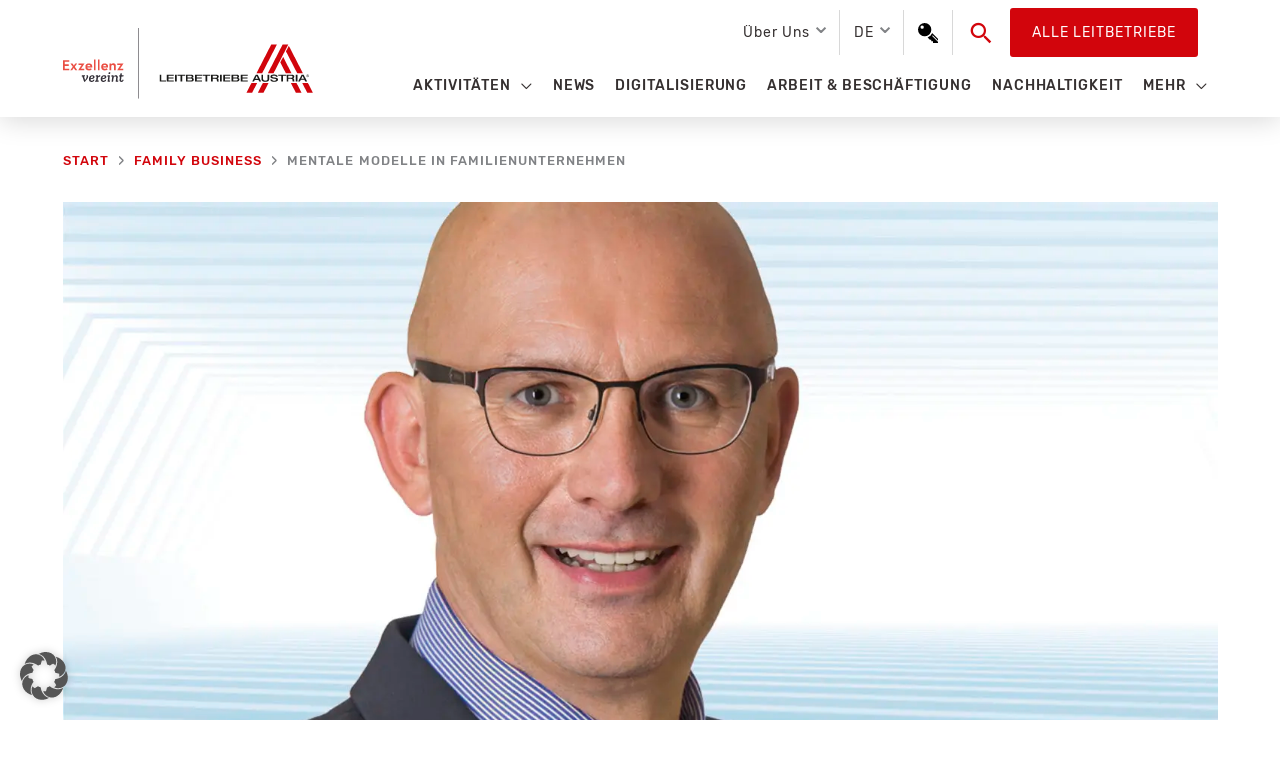

--- FILE ---
content_type: text/html; charset=UTF-8
request_url: https://leitbetriebe.at/mentale-modelle-in-familienunternehmen/
body_size: 27781
content:
<!DOCTYPE html> <html lang="de-DE" prefix="og: https://ogp.me/ns#"> <head> <meta charset="UTF-8"> <meta name="viewport" content="width=device-width, initial-scale=1"> <link rel="profile" href="https://gmpg.org/xfn/11"> <style>img:is([sizes="auto" i], [sizes^="auto," i]) { contain-intrinsic-size: 3000px 1500px }</style> <title>Mentale Modelle in Familienunternehmen - Leitbetriebe Austria</title> <meta name="description" content="Es geht bei den Mentalen Modellen in Familienunternehmen um die Frage, wie sich die Unternehmerfamilie selbst und ihr Verhältnis zum Unternehmen verstehen."/> <meta name="robots" content="follow, index, max-video-preview:-1, max-image-preview:large"/> <link rel="canonical" href="https://leitbetriebe.at/mentale-modelle-in-familienunternehmen/" /> <meta property="og:locale" content="de_DE" /> <meta property="og:type" content="article" /> <meta property="og:title" content="Mentale Modelle in Familienunternehmen - Leitbetriebe Austria" /> <meta property="og:description" content="Es geht bei den Mentalen Modellen in Familienunternehmen um die Frage, wie sich die Unternehmerfamilie selbst und ihr Verhältnis zum Unternehmen verstehen." /> <meta property="og:url" content="https://leitbetriebe.at/mentale-modelle-in-familienunternehmen/" /> <meta property="og:site_name" content="Leitbetriebe Austria" /> <meta property="article:section" content="Family Business" /> <meta property="og:updated_time" content="2020-11-30T14:28:09+01:00" /> <meta property="og:image" content="https://leitbetriebe.at/wp-content/uploads/2019/02/Family_Business_Portrait_Fuchs-1170x630.jpg" /> <meta property="og:image:secure_url" content="https://leitbetriebe.at/wp-content/uploads/2019/02/Family_Business_Portrait_Fuchs-1170x630.jpg" /> <meta property="og:image:width" content="1155" /> <meta property="og:image:height" content="622" /> <meta property="og:image:alt" content="Mentale Modelle in Familienunternehmen" /> <meta property="og:image:type" content="image/jpeg" /> <meta property="article:published_time" content="2020-03-09T13:52:11+01:00" /> <meta property="article:modified_time" content="2020-11-30T14:28:09+01:00" /> <meta name="twitter:card" content="summary_large_image" /> <meta name="twitter:title" content="Mentale Modelle in Familienunternehmen - Leitbetriebe Austria" /> <meta name="twitter:description" content="Es geht bei den Mentalen Modellen in Familienunternehmen um die Frage, wie sich die Unternehmerfamilie selbst und ihr Verhältnis zum Unternehmen verstehen." /> <meta name="twitter:image" content="https://leitbetriebe.at/wp-content/uploads/2019/02/Family_Business_Portrait_Fuchs-1170x630.jpg" /> <meta name="twitter:label1" content="Verfasst von" /> <meta name="twitter:data1" content="dietzl" /> <meta name="twitter:label2" content="Lesedauer" /> <meta name="twitter:data2" content="2 Minuten" /> <script type="application/ld+json" class="rank-math-schema">{"@context":"https://schema.org","@graph":[{"@type":"Organization","@id":"https://leitbetriebe.at/#organization","name":"Leitbetriebe Austria","url":"https://leitbetriebe.at","logo":{"@type":"ImageObject","@id":"https://leitbetriebe.at/#logo","url":"https://leitbetriebe.at/wp-content/uploads/2022/04/LA_Logo_DE.svg","contentUrl":"https://leitbetriebe.at/wp-content/uploads/2022/04/LA_Logo_DE.svg","caption":"Leitbetriebe Austria","inLanguage":"de","width":"385","height":"109"}},{"@type":"WebSite","@id":"https://leitbetriebe.at/#website","url":"https://leitbetriebe.at","name":"Leitbetriebe Austria","publisher":{"@id":"https://leitbetriebe.at/#organization"},"inLanguage":"de"},{"@type":"ImageObject","@id":"https://leitbetriebe.at/wp-content/uploads/2019/02/Family_Business_Portrait_Fuchs.jpg","url":"https://leitbetriebe.at/wp-content/uploads/2019/02/Family_Business_Portrait_Fuchs.jpg","width":"2480","height":"1335","inLanguage":"de"},{"@type":"BreadcrumbList","@id":"https://leitbetriebe.at/mentale-modelle-in-familienunternehmen/#breadcrumb","itemListElement":[{"@type":"ListItem","position":"1","item":{"@id":"https://leitbetriebe.at","name":"Startseite"}},{"@type":"ListItem","position":"2","item":{"@id":"https://leitbetriebe.at/mentale-modelle-in-familienunternehmen/","name":"Mentale Modelle in Familienunternehmen"}}]},{"@type":"WebPage","@id":"https://leitbetriebe.at/mentale-modelle-in-familienunternehmen/#webpage","url":"https://leitbetriebe.at/mentale-modelle-in-familienunternehmen/","name":"Mentale Modelle in Familienunternehmen - Leitbetriebe Austria","datePublished":"2020-03-09T13:52:11+01:00","dateModified":"2020-11-30T14:28:09+01:00","isPartOf":{"@id":"https://leitbetriebe.at/#website"},"primaryImageOfPage":{"@id":"https://leitbetriebe.at/wp-content/uploads/2019/02/Family_Business_Portrait_Fuchs.jpg"},"inLanguage":"de","breadcrumb":{"@id":"https://leitbetriebe.at/mentale-modelle-in-familienunternehmen/#breadcrumb"}},{"@type":"Person","@id":"https://leitbetriebe.at/author/dietzl/","name":"dietzl","url":"https://leitbetriebe.at/author/dietzl/","image":{"@type":"ImageObject","@id":"https://secure.gravatar.com/avatar/f19a1c302baae3873ddb913d9155d27d07fb8e24fd6e0bee8854e9d08930468c?s=96&amp;d=mm&amp;r=g","url":"https://secure.gravatar.com/avatar/f19a1c302baae3873ddb913d9155d27d07fb8e24fd6e0bee8854e9d08930468c?s=96&amp;d=mm&amp;r=g","caption":"dietzl","inLanguage":"de"},"worksFor":{"@id":"https://leitbetriebe.at/#organization"}},{"@type":"BlogPosting","headline":"Mentale Modelle in Familienunternehmen - Leitbetriebe Austria","datePublished":"2020-03-09T13:52:11+01:00","dateModified":"2020-11-30T14:28:09+01:00","author":{"@id":"https://leitbetriebe.at/author/dietzl/","name":"dietzl"},"publisher":{"@id":"https://leitbetriebe.at/#organization"},"description":"Es geht bei den Mentalen Modellen in Familienunternehmen um die Frage, wie sich die Unternehmerfamilie selbst und ihr Verh\u00e4ltnis zum Unternehmen verstehen.","name":"Mentale Modelle in Familienunternehmen - Leitbetriebe Austria","@id":"https://leitbetriebe.at/mentale-modelle-in-familienunternehmen/#richSnippet","isPartOf":{"@id":"https://leitbetriebe.at/mentale-modelle-in-familienunternehmen/#webpage"},"image":{"@id":"https://leitbetriebe.at/wp-content/uploads/2019/02/Family_Business_Portrait_Fuchs.jpg"},"inLanguage":"de","mainEntityOfPage":{"@id":"https://leitbetriebe.at/mentale-modelle-in-familienunternehmen/#webpage"}}]}</script> <link rel="alternate" type="application/rss+xml" title="Leitbetriebe Austria &raquo; Feed" href="https://leitbetriebe.at/feed/" /> <link rel="alternate" type="application/rss+xml" title="Leitbetriebe Austria &raquo; Kommentar-Feed" href="https://leitbetriebe.at/comments/feed/" /> <link rel="alternate" type="application/rss+xml" title="Leitbetriebe Austria &raquo; Mentale Modelle in Familienunternehmen-Kommentar-Feed" href="https://leitbetriebe.at/mentale-modelle-in-familienunternehmen/feed/" /> <link rel='stylesheet' id='astra-theme-css-css' href='https://leitbetriebe.at/wp-content/themes/astra/assets/css/minified/style.min.css?ver=4.11.18' media='all' /> <style id='astra-theme-css-inline-css'>
.ast-no-sidebar .entry-content .alignfull {margin-left: calc( -50vw + 50%);margin-right: calc( -50vw + 50%);max-width: 100vw;width: 100vw;}.ast-no-sidebar .entry-content .alignwide {margin-left: calc(-41vw + 50%);margin-right: calc(-41vw + 50%);max-width: unset;width: unset;}.ast-no-sidebar .entry-content .alignfull .alignfull,.ast-no-sidebar .entry-content .alignfull .alignwide,.ast-no-sidebar .entry-content .alignwide .alignfull,.ast-no-sidebar .entry-content .alignwide .alignwide,.ast-no-sidebar .entry-content .wp-block-column .alignfull,.ast-no-sidebar .entry-content .wp-block-column .alignwide{width: 100%;margin-left: auto;margin-right: auto;}.wp-block-gallery,.blocks-gallery-grid {margin: 0;}.wp-block-separator {max-width: 100px;}.wp-block-separator.is-style-wide,.wp-block-separator.is-style-dots {max-width: none;}.entry-content .has-2-columns .wp-block-column:first-child {padding-right: 10px;}.entry-content .has-2-columns .wp-block-column:last-child {padding-left: 10px;}@media (max-width: 782px) {.entry-content .wp-block-columns .wp-block-column {flex-basis: 100%;}.entry-content .has-2-columns .wp-block-column:first-child {padding-right: 0;}.entry-content .has-2-columns .wp-block-column:last-child {padding-left: 0;}}body .entry-content .wp-block-latest-posts {margin-left: 0;}body .entry-content .wp-block-latest-posts li {list-style: none;}.ast-no-sidebar .ast-container .entry-content .wp-block-latest-posts {margin-left: 0;}.ast-header-break-point .entry-content .alignwide {margin-left: auto;margin-right: auto;}.entry-content .blocks-gallery-item img {margin-bottom: auto;}.wp-block-pullquote {border-top: 4px solid #555d66;border-bottom: 4px solid #555d66;color: #40464d;}:root{--ast-post-nav-space:0;--ast-container-default-xlg-padding:6.67em;--ast-container-default-lg-padding:5.67em;--ast-container-default-slg-padding:4.34em;--ast-container-default-md-padding:3.34em;--ast-container-default-sm-padding:6.67em;--ast-container-default-xs-padding:2.4em;--ast-container-default-xxs-padding:1.4em;--ast-code-block-background:#EEEEEE;--ast-comment-inputs-background:#FAFAFA;--ast-normal-container-width:1155px;--ast-narrow-container-width:750px;--ast-blog-title-font-weight:normal;--ast-blog-meta-weight:inherit;--ast-global-color-primary:var(--ast-global-color-5);--ast-global-color-secondary:var(--ast-global-color-4);--ast-global-color-alternate-background:var(--ast-global-color-7);--ast-global-color-subtle-background:var(--ast-global-color-6);--ast-bg-style-guide:var( --ast-global-color-secondary,--ast-global-color-5 );--ast-shadow-style-guide:0px 0px 4px 0 #00000057;--ast-global-dark-bg-style:#fff;--ast-global-dark-lfs:#fbfbfb;--ast-widget-bg-color:#fafafa;--ast-wc-container-head-bg-color:#fbfbfb;--ast-title-layout-bg:#eeeeee;--ast-search-border-color:#e7e7e7;--ast-lifter-hover-bg:#e6e6e6;--ast-gallery-block-color:#000;--srfm-color-input-label:var(--ast-global-color-2);}html{font-size:112.5%;}a,.page-title{color:#d2050c;}a:hover,a:focus{color:#8c0409;}body,button,input,select,textarea,.ast-button,.ast-custom-button{font-family:'Rubik',sans-serif;font-weight:400;font-size:18px;font-size:1rem;line-height:var(--ast-body-line-height,1.78em);}blockquote{color:#000000;}h1,h2,h3,h4,h5,h6,.entry-content :where(h1,h2,h3,h4,h5,h6),.site-title,.site-title a{font-weight:normal;}.ast-site-identity .site-title a{color:var(--ast-global-color-2);}.site-title{font-size:35px;font-size:1.9444444444444rem;display:none;}header .custom-logo-link img{max-width:250px;width:250px;}.astra-logo-svg{width:250px;}.site-header .site-description{font-size:15px;font-size:0.83333333333333rem;display:none;}.entry-title{font-size:22px;font-size:1.2222222222222rem;}.archive .ast-article-post .ast-article-inner,.blog .ast-article-post .ast-article-inner,.archive .ast-article-post .ast-article-inner:hover,.blog .ast-article-post .ast-article-inner:hover{overflow:hidden;}h1,.entry-content :where(h1){font-size:40px;font-size:2.2222222222222rem;font-weight:300;line-height:1.4em;}h2,.entry-content :where(h2){font-size:35px;font-size:1.9444444444444rem;line-height:1.3em;}h3,.entry-content :where(h3){font-size:26px;font-size:1.4444444444444rem;line-height:1.3em;}h4,.entry-content :where(h4){font-size:24px;font-size:1.3333333333333rem;line-height:1.2em;}h5,.entry-content :where(h5){font-size:20px;font-size:1.1111111111111rem;line-height:1.2em;}h6,.entry-content :where(h6){font-size:16px;font-size:0.88888888888889rem;line-height:1.25em;}::selection{background-color:#d2050c;color:#ffffff;}body,h1,h2,h3,h4,h5,h6,.entry-title a,.entry-content :where(h1,h2,h3,h4,h5,h6){color:#353030;}.tagcloud a:hover,.tagcloud a:focus,.tagcloud a.current-item{color:#ffffff;border-color:#d2050c;background-color:#d2050c;}input:focus,input[type="text"]:focus,input[type="email"]:focus,input[type="url"]:focus,input[type="password"]:focus,input[type="reset"]:focus,input[type="search"]:focus,textarea:focus{border-color:#d2050c;}input[type="radio"]:checked,input[type=reset],input[type="checkbox"]:checked,input[type="checkbox"]:hover:checked,input[type="checkbox"]:focus:checked,input[type=range]::-webkit-slider-thumb{border-color:#d2050c;background-color:#d2050c;box-shadow:none;}.site-footer a:hover + .post-count,.site-footer a:focus + .post-count{background:#d2050c;border-color:#d2050c;}.single .nav-links .nav-previous,.single .nav-links .nav-next{color:#d2050c;}.entry-meta,.entry-meta *{line-height:1.45;color:#d2050c;}.entry-meta a:not(.ast-button):hover,.entry-meta a:not(.ast-button):hover *,.entry-meta a:not(.ast-button):focus,.entry-meta a:not(.ast-button):focus *,.page-links > .page-link,.page-links .page-link:hover,.post-navigation a:hover{color:#8c0409;}#cat option,.secondary .calendar_wrap thead a,.secondary .calendar_wrap thead a:visited{color:#d2050c;}.secondary .calendar_wrap #today,.ast-progress-val span{background:#d2050c;}.secondary a:hover + .post-count,.secondary a:focus + .post-count{background:#d2050c;border-color:#d2050c;}.calendar_wrap #today > a{color:#ffffff;}.page-links .page-link,.single .post-navigation a{color:#d2050c;}.ast-search-menu-icon .search-form button.search-submit{padding:0 4px;}.ast-search-menu-icon form.search-form{padding-right:0;}.ast-header-search .ast-search-menu-icon.ast-dropdown-active .search-form,.ast-header-search .ast-search-menu-icon.ast-dropdown-active .search-field:focus{transition:all 0.2s;}.search-form input.search-field:focus{outline:none;}.widget-title,.widget .wp-block-heading{font-size:25px;font-size:1.3888888888889rem;color:#353030;}.single .ast-author-details .author-title{color:#8c0409;}.ast-search-menu-icon.slide-search a:focus-visible:focus-visible,.astra-search-icon:focus-visible,#close:focus-visible,a:focus-visible,.ast-menu-toggle:focus-visible,.site .skip-link:focus-visible,.wp-block-loginout input:focus-visible,.wp-block-search.wp-block-search__button-inside .wp-block-search__inside-wrapper,.ast-header-navigation-arrow:focus-visible,.ast-orders-table__row .ast-orders-table__cell:focus-visible,a#ast-apply-coupon:focus-visible,#ast-apply-coupon:focus-visible,#close:focus-visible,.button.search-submit:focus-visible,#search_submit:focus,.normal-search:focus-visible,.ast-header-account-wrap:focus-visible,.astra-cart-drawer-close:focus,.ast-single-variation:focus,.ast-button:focus{outline-style:dotted;outline-color:inherit;outline-width:thin;}input:focus,input[type="text"]:focus,input[type="email"]:focus,input[type="url"]:focus,input[type="password"]:focus,input[type="reset"]:focus,input[type="search"]:focus,input[type="number"]:focus,textarea:focus,.wp-block-search__input:focus,[data-section="section-header-mobile-trigger"] .ast-button-wrap .ast-mobile-menu-trigger-minimal:focus,.ast-mobile-popup-drawer.active .menu-toggle-close:focus,#ast-scroll-top:focus,#coupon_code:focus,#ast-coupon-code:focus{border-style:dotted;border-color:inherit;border-width:thin;}input{outline:none;}.main-header-menu .menu-link,.ast-header-custom-item a{color:#353030;}.main-header-menu .menu-item:hover > .menu-link,.main-header-menu .menu-item:hover > .ast-menu-toggle,.main-header-menu .ast-masthead-custom-menu-items a:hover,.main-header-menu .menu-item.focus > .menu-link,.main-header-menu .menu-item.focus > .ast-menu-toggle,.main-header-menu .current-menu-item > .menu-link,.main-header-menu .current-menu-ancestor > .menu-link,.main-header-menu .current-menu-item > .ast-menu-toggle,.main-header-menu .current-menu-ancestor > .ast-menu-toggle{color:#d2050c;}.header-main-layout-3 .ast-main-header-bar-alignment{margin-right:auto;}.header-main-layout-2 .site-header-section-left .ast-site-identity{text-align:left;}.ast-logo-title-inline .site-logo-img{padding-right:1em;}.site-logo-img img{ transition:all 0.2s linear;}body .ast-oembed-container > *{position:absolute;top:0;width:100%;height:100%;left:0;}body .wp-block-embed-pocket-casts .ast-oembed-container *{position:unset;}.ast-header-break-point .ast-mobile-menu-buttons-minimal.menu-toggle{background:transparent;color:#d2050c;}.ast-header-break-point .ast-mobile-menu-buttons-outline.menu-toggle{background:transparent;border:1px solid #d2050c;color:#d2050c;}.ast-header-break-point .ast-mobile-menu-buttons-fill.menu-toggle{background:#d2050c;color:#ffffff;}.ast-single-post-featured-section + article {margin-top: 2em;}.site-content .ast-single-post-featured-section img {width: 100%;overflow: hidden;object-fit: cover;}.site > .ast-single-related-posts-container {margin-top: 0;}@media (min-width: 769px) {.ast-desktop .ast-container--narrow {max-width: var(--ast-narrow-container-width);margin: 0 auto;}}.footer-adv .footer-adv-overlay{border-top-style:solid;}.footer-adv-overlay{background-color:#4b4a4a;;}@media( max-width: 420px ) {.single .nav-links .nav-previous,.single .nav-links .nav-next {width: 100%;text-align: center;}}.wp-block-buttons.aligncenter{justify-content:center;}@media (max-width:782px){.entry-content .wp-block-columns .wp-block-column{margin-left:0px;}}.wp-block-image.aligncenter{margin-left:auto;margin-right:auto;}.wp-block-table.aligncenter{margin-left:auto;margin-right:auto;}.wp-block-buttons .wp-block-button.is-style-outline .wp-block-button__link.wp-element-button,.ast-outline-button,.wp-block-uagb-buttons-child .uagb-buttons-repeater.ast-outline-button{border-color:#d2050c;border-top-width:2px;border-right-width:2px;border-bottom-width:2px;border-left-width:2px;font-family:inherit;font-weight:inherit;font-size:14px;font-size:0.77777777777778rem;line-height:1em;border-top-left-radius:3px;border-top-right-radius:3px;border-bottom-right-radius:3px;border-bottom-left-radius:3px;}.wp-block-button.is-style-outline .wp-block-button__link:hover,.wp-block-buttons .wp-block-button.is-style-outline .wp-block-button__link:focus,.wp-block-buttons .wp-block-button.is-style-outline > .wp-block-button__link:not(.has-text-color):hover,.wp-block-buttons .wp-block-button.wp-block-button__link.is-style-outline:not(.has-text-color):hover,.ast-outline-button:hover,.ast-outline-button:focus,.wp-block-uagb-buttons-child .uagb-buttons-repeater.ast-outline-button:hover,.wp-block-uagb-buttons-child .uagb-buttons-repeater.ast-outline-button:focus{background-color:rgba(0,0,0,0);border-color:#8c0409;}.wp-block-button .wp-block-button__link.wp-element-button.is-style-outline:not(.has-background),.wp-block-button.is-style-outline>.wp-block-button__link.wp-element-button:not(.has-background),.ast-outline-button{background-color:rgba(255,255,255,0);}.entry-content[data-ast-blocks-layout] > figure{margin-bottom:1em;}@media (max-width:768px){.ast-left-sidebar #content > .ast-container{display:flex;flex-direction:column-reverse;width:100%;}.ast-separate-container .ast-article-post,.ast-separate-container .ast-article-single{padding:1.5em 2.14em;}.ast-author-box img.avatar{margin:20px 0 0 0;}}@media (min-width:769px){.ast-separate-container.ast-right-sidebar #primary,.ast-separate-container.ast-left-sidebar #primary{border:0;}.search-no-results.ast-separate-container #primary{margin-bottom:4em;}}.elementor-widget-button .elementor-button{border-style:solid;text-decoration:none;border-top-width:2px;border-right-width:2px;border-left-width:2px;border-bottom-width:2px;}.elementor-button.elementor-size-sm,.elementor-button.elementor-size-xs,.elementor-button.elementor-size-md,.elementor-button.elementor-size-lg,.elementor-button.elementor-size-xl,.elementor-button{border-top-left-radius:3px;border-top-right-radius:3px;border-bottom-right-radius:3px;border-bottom-left-radius:3px;padding-top:10px;padding-right:20px;padding-bottom:10px;padding-left:20px;}.elementor-widget-button .elementor-button{border-color:#d2050c;background-color:rgba(255,255,255,0);}.elementor-widget-button .elementor-button:hover,.elementor-widget-button .elementor-button:focus{color:#8c0409;background-color:rgba(0,0,0,0);border-color:#8c0409;}.wp-block-button .wp-block-button__link ,.elementor-widget-button .elementor-button,.elementor-widget-button .elementor-button:visited{color:#d2050c;}.elementor-widget-button .elementor-button{font-size:14px;font-size:0.77777777777778rem;line-height:1.79em;text-transform:uppercase;letter-spacing:1px;}body .elementor-button.elementor-size-sm,body .elementor-button.elementor-size-xs,body .elementor-button.elementor-size-md,body .elementor-button.elementor-size-lg,body .elementor-button.elementor-size-xl,body .elementor-button{font-size:14px;font-size:0.77777777777778rem;}.wp-block-button .wp-block-button__link:hover,.wp-block-button .wp-block-button__link:focus{color:#8c0409;background-color:rgba(0,0,0,0);border-color:#8c0409;}.wp-block-button .wp-block-button__link{border-style:solid;border-top-width:2px;border-right-width:2px;border-left-width:2px;border-bottom-width:2px;border-color:#d2050c;background-color:rgba(255,255,255,0);color:#d2050c;font-family:inherit;font-weight:inherit;line-height:1.79em;text-transform:uppercase;letter-spacing:1px;font-size:14px;font-size:0.77777777777778rem;border-top-left-radius:3px;border-top-right-radius:3px;border-bottom-right-radius:3px;border-bottom-left-radius:3px;padding-top:10px;padding-right:20px;padding-bottom:10px;padding-left:20px;}.menu-toggle,button,.ast-button,.ast-custom-button,.button,input#submit,input[type="button"],input[type="submit"],input[type="reset"]{border-style:solid;border-top-width:2px;border-right-width:2px;border-left-width:2px;border-bottom-width:2px;color:#d2050c;border-color:#d2050c;background-color:rgba(255,255,255,0);padding-top:10px;padding-right:20px;padding-bottom:10px;padding-left:20px;font-family:inherit;font-weight:inherit;font-size:14px;font-size:0.77777777777778rem;line-height:1.79em;text-transform:uppercase;letter-spacing:1px;border-top-left-radius:3px;border-top-right-radius:3px;border-bottom-right-radius:3px;border-bottom-left-radius:3px;}button:focus,.menu-toggle:hover,button:hover,.ast-button:hover,.ast-custom-button:hover .button:hover,.ast-custom-button:hover ,input[type=reset]:hover,input[type=reset]:focus,input#submit:hover,input#submit:focus,input[type="button"]:hover,input[type="button"]:focus,input[type="submit"]:hover,input[type="submit"]:focus{color:#8c0409;background-color:rgba(0,0,0,0);border-color:#8c0409;}@media (max-width:768px){.ast-mobile-header-stack .main-header-bar .ast-search-menu-icon{display:inline-block;}.ast-header-break-point.ast-header-custom-item-outside .ast-mobile-header-stack .main-header-bar .ast-search-icon{margin:0;}.ast-comment-avatar-wrap img{max-width:2.5em;}.ast-comment-meta{padding:0 1.8888em 1.3333em;}.ast-separate-container .ast-comment-list li.depth-1{padding:1.5em 2.14em;}.ast-separate-container .comment-respond{padding:2em 2.14em;}}@media (min-width:544px){.ast-container{max-width:100%;}}@media (max-width:544px){.ast-separate-container .ast-article-post,.ast-separate-container .ast-article-single,.ast-separate-container .comments-title,.ast-separate-container .ast-archive-description{padding:1.5em 1em;}.ast-separate-container #content .ast-container{padding-left:0.54em;padding-right:0.54em;}.ast-separate-container .ast-comment-list .bypostauthor{padding:.5em;}.ast-search-menu-icon.ast-dropdown-active .search-field{width:170px;}.site-branding img,.site-header .site-logo-img .custom-logo-link img{max-width:100%;}} #ast-mobile-header .ast-site-header-cart-li a{pointer-events:none;}body,.ast-separate-container{background-color:#ffffff;background-image:none;}.ast-no-sidebar.ast-separate-container .entry-content .alignfull {margin-left: -6.67em;margin-right: -6.67em;width: auto;}@media (max-width: 1200px) {.ast-no-sidebar.ast-separate-container .entry-content .alignfull {margin-left: -2.4em;margin-right: -2.4em;}}@media (max-width: 768px) {.ast-no-sidebar.ast-separate-container .entry-content .alignfull {margin-left: -2.14em;margin-right: -2.14em;}}@media (max-width: 544px) {.ast-no-sidebar.ast-separate-container .entry-content .alignfull {margin-left: -1em;margin-right: -1em;}}.ast-no-sidebar.ast-separate-container .entry-content .alignwide {margin-left: -20px;margin-right: -20px;}.ast-no-sidebar.ast-separate-container .entry-content .wp-block-column .alignfull,.ast-no-sidebar.ast-separate-container .entry-content .wp-block-column .alignwide {margin-left: auto;margin-right: auto;width: 100%;}@media (max-width:768px){.site-title{display:none;}.site-header .site-description{display:none;}h1,.entry-content :where(h1){font-size:30px;}h2,.entry-content :where(h2){font-size:25px;}h3,.entry-content :where(h3){font-size:20px;}.astra-logo-svg{width:190px;}header .custom-logo-link img,.ast-header-break-point .site-logo-img .custom-mobile-logo-link img{max-width:190px;width:190px;}}@media (max-width:544px){.site-title{display:none;}.site-header .site-description{display:none;}h1,.entry-content :where(h1){font-size:30px;}h2,.entry-content :where(h2){font-size:25px;}h3,.entry-content :where(h3){font-size:20px;}header .custom-logo-link img,.ast-header-break-point .site-branding img,.ast-header-break-point .custom-logo-link img{max-width:140px;width:140px;}.astra-logo-svg{width:140px;}.ast-header-break-point .site-logo-img .custom-mobile-logo-link img{max-width:140px;}}@media (max-width:768px){html{font-size:102.6%;}}@media (max-width:544px){html{font-size:102.6%;}}@media (min-width:769px){.ast-container{max-width:1195px;}}@font-face {font-family: "Astra";src: url(https://leitbetriebe.at/wp-content/themes/astra/assets/fonts/astra.woff) format("woff"),url(https://leitbetriebe.at/wp-content/themes/astra/assets/fonts/astra.ttf) format("truetype"),url(https://leitbetriebe.at/wp-content/themes/astra/assets/fonts/astra.svg#astra) format("svg");font-weight: normal;font-style: normal;font-display: fallback;}@media (max-width:921px) {.main-header-bar .main-header-bar-navigation{display:none;}}.ast-desktop .main-header-menu.submenu-with-border .sub-menu,.ast-desktop .main-header-menu.submenu-with-border .astra-full-megamenu-wrapper{border-color:#d2050c;}.ast-desktop .main-header-menu.submenu-with-border .sub-menu{border-style:solid;}.ast-desktop .main-header-menu.submenu-with-border .sub-menu .sub-menu{top:-0px;}.ast-desktop .main-header-menu.submenu-with-border .sub-menu .menu-link,.ast-desktop .main-header-menu.submenu-with-border .children .menu-link{border-bottom-width:0px;border-style:solid;border-color:#eaeaea;}@media (min-width:769px){.main-header-menu .sub-menu .menu-item.ast-left-align-sub-menu:hover > .sub-menu,.main-header-menu .sub-menu .menu-item.ast-left-align-sub-menu.focus > .sub-menu{margin-left:-0px;}}.site .comments-area{padding-bottom:3em;}.ast-header-break-point.ast-header-custom-item-inside .main-header-bar .main-header-bar-navigation .ast-search-icon {display: none;}.ast-header-break-point.ast-header-custom-item-inside .main-header-bar .ast-search-menu-icon .search-form {padding: 0;display: block;overflow: hidden;}.ast-header-break-point .ast-header-custom-item .widget:last-child {margin-bottom: 1em;}.ast-header-custom-item .widget {margin: 0.5em;display: inline-block;vertical-align: middle;}.ast-header-custom-item .widget p {margin-bottom: 0;}.ast-header-custom-item .widget li {width: auto;}.ast-header-custom-item-inside .button-custom-menu-item .menu-link {display: none;}.ast-header-custom-item-inside.ast-header-break-point .button-custom-menu-item .ast-custom-button-link {display: none;}.ast-header-custom-item-inside.ast-header-break-point .button-custom-menu-item .menu-link {display: block;}.ast-header-break-point.ast-header-custom-item-outside .main-header-bar .ast-search-icon {margin-right: 1em;}.ast-header-break-point.ast-header-custom-item-inside .main-header-bar .ast-search-menu-icon .search-field,.ast-header-break-point.ast-header-custom-item-inside .main-header-bar .ast-search-menu-icon.ast-inline-search .search-field {width: 100%;padding-right: 5.5em;}.ast-header-break-point.ast-header-custom-item-inside .main-header-bar .ast-search-menu-icon .search-submit {display: block;position: absolute;height: 100%;top: 0;right: 0;padding: 0 1em;border-radius: 0;}.ast-header-break-point .ast-header-custom-item .ast-masthead-custom-menu-items {padding-left: 20px;padding-right: 20px;margin-bottom: 1em;margin-top: 1em;}.ast-header-custom-item-inside.ast-header-break-point .button-custom-menu-item {padding-left: 0;padding-right: 0;margin-top: 0;margin-bottom: 0;}.astra-icon-down_arrow::after {content: "\e900";font-family: Astra;}.astra-icon-close::after {content: "\e5cd";font-family: Astra;}.astra-icon-drag_handle::after {content: "\e25d";font-family: Astra;}.astra-icon-format_align_justify::after {content: "\e235";font-family: Astra;}.astra-icon-menu::after {content: "\e5d2";font-family: Astra;}.astra-icon-reorder::after {content: "\e8fe";font-family: Astra;}.astra-icon-search::after {content: "\e8b6";font-family: Astra;}.astra-icon-zoom_in::after {content: "\e56b";font-family: Astra;}.astra-icon-check-circle::after {content: "\e901";font-family: Astra;}.astra-icon-shopping-cart::after {content: "\f07a";font-family: Astra;}.astra-icon-shopping-bag::after {content: "\f290";font-family: Astra;}.astra-icon-shopping-basket::after {content: "\f291";font-family: Astra;}.astra-icon-circle-o::after {content: "\e903";font-family: Astra;}.astra-icon-certificate::after {content: "\e902";font-family: Astra;}blockquote {padding: 1.2em;}:root .has-ast-global-color-0-color{color:var(--ast-global-color-0);}:root .has-ast-global-color-0-background-color{background-color:var(--ast-global-color-0);}:root .wp-block-button .has-ast-global-color-0-color{color:var(--ast-global-color-0);}:root .wp-block-button .has-ast-global-color-0-background-color{background-color:var(--ast-global-color-0);}:root .has-ast-global-color-1-color{color:var(--ast-global-color-1);}:root .has-ast-global-color-1-background-color{background-color:var(--ast-global-color-1);}:root .wp-block-button .has-ast-global-color-1-color{color:var(--ast-global-color-1);}:root .wp-block-button .has-ast-global-color-1-background-color{background-color:var(--ast-global-color-1);}:root .has-ast-global-color-2-color{color:var(--ast-global-color-2);}:root .has-ast-global-color-2-background-color{background-color:var(--ast-global-color-2);}:root .wp-block-button .has-ast-global-color-2-color{color:var(--ast-global-color-2);}:root .wp-block-button .has-ast-global-color-2-background-color{background-color:var(--ast-global-color-2);}:root .has-ast-global-color-3-color{color:var(--ast-global-color-3);}:root .has-ast-global-color-3-background-color{background-color:var(--ast-global-color-3);}:root .wp-block-button .has-ast-global-color-3-color{color:var(--ast-global-color-3);}:root .wp-block-button .has-ast-global-color-3-background-color{background-color:var(--ast-global-color-3);}:root .has-ast-global-color-4-color{color:var(--ast-global-color-4);}:root .has-ast-global-color-4-background-color{background-color:var(--ast-global-color-4);}:root .wp-block-button .has-ast-global-color-4-color{color:var(--ast-global-color-4);}:root .wp-block-button .has-ast-global-color-4-background-color{background-color:var(--ast-global-color-4);}:root .has-ast-global-color-5-color{color:var(--ast-global-color-5);}:root .has-ast-global-color-5-background-color{background-color:var(--ast-global-color-5);}:root .wp-block-button .has-ast-global-color-5-color{color:var(--ast-global-color-5);}:root .wp-block-button .has-ast-global-color-5-background-color{background-color:var(--ast-global-color-5);}:root .has-ast-global-color-6-color{color:var(--ast-global-color-6);}:root .has-ast-global-color-6-background-color{background-color:var(--ast-global-color-6);}:root .wp-block-button .has-ast-global-color-6-color{color:var(--ast-global-color-6);}:root .wp-block-button .has-ast-global-color-6-background-color{background-color:var(--ast-global-color-6);}:root .has-ast-global-color-7-color{color:var(--ast-global-color-7);}:root .has-ast-global-color-7-background-color{background-color:var(--ast-global-color-7);}:root .wp-block-button .has-ast-global-color-7-color{color:var(--ast-global-color-7);}:root .wp-block-button .has-ast-global-color-7-background-color{background-color:var(--ast-global-color-7);}:root .has-ast-global-color-8-color{color:var(--ast-global-color-8);}:root .has-ast-global-color-8-background-color{background-color:var(--ast-global-color-8);}:root .wp-block-button .has-ast-global-color-8-color{color:var(--ast-global-color-8);}:root .wp-block-button .has-ast-global-color-8-background-color{background-color:var(--ast-global-color-8);}:root{--ast-global-color-0:#0170B9;--ast-global-color-1:#3a3a3a;--ast-global-color-2:#3a3a3a;--ast-global-color-3:#4B4F58;--ast-global-color-4:#F5F5F5;--ast-global-color-5:#FFFFFF;--ast-global-color-6:#E5E5E5;--ast-global-color-7:#424242;--ast-global-color-8:#000000;}:root {--ast-border-color : #dddddd;}.ast-single-entry-banner {-js-display: flex;display: flex;flex-direction: column;justify-content: center;text-align: center;position: relative;background: var(--ast-title-layout-bg);}.ast-single-entry-banner[data-banner-layout="layout-1"] {max-width: 1155px;background: inherit;padding: 20px 0;}.ast-single-entry-banner[data-banner-width-type="custom"] {margin: 0 auto;width: 100%;}.ast-single-entry-banner + .site-content .entry-header {margin-bottom: 0;}.site .ast-author-avatar {--ast-author-avatar-size: ;}a.ast-underline-text {text-decoration: underline;}.ast-container > .ast-terms-link {position: relative;display: block;}a.ast-button.ast-badge-tax {padding: 4px 8px;border-radius: 3px;font-size: inherit;}header.entry-header{text-align:left;}header.entry-header > *:not(:last-child){margin-bottom:10px;}@media (max-width:768px){header.entry-header{text-align:left;}}@media (max-width:544px){header.entry-header{text-align:left;}}.ast-archive-entry-banner {-js-display: flex;display: flex;flex-direction: column;justify-content: center;text-align: center;position: relative;background: var(--ast-title-layout-bg);}.ast-archive-entry-banner[data-banner-width-type="custom"] {margin: 0 auto;width: 100%;}.ast-archive-entry-banner[data-banner-layout="layout-1"] {background: inherit;padding: 20px 0;text-align: left;}body.archive .ast-archive-description{max-width:1155px;width:100%;text-align:left;padding-top:0em;padding-right:0em;padding-bottom:0em;padding-left:0em;}body.archive .ast-archive-description .ast-archive-title,body.archive .ast-archive-description .ast-archive-title *{font-size:40px;font-size:2.2222222222222rem;}body.archive .ast-archive-description > *:not(:last-child){margin-bottom:10px;}@media (max-width:768px){body.archive .ast-archive-description{text-align:left;}}@media (max-width:544px){body.archive .ast-archive-description{text-align:left;}}.ast-breadcrumbs .trail-browse,.ast-breadcrumbs .trail-items,.ast-breadcrumbs .trail-items li{display:inline-block;margin:0;padding:0;border:none;background:inherit;text-indent:0;text-decoration:none;}.ast-breadcrumbs .trail-browse{font-size:inherit;font-style:inherit;font-weight:inherit;color:inherit;}.ast-breadcrumbs .trail-items{list-style:none;}.trail-items li::after{padding:0 0.3em;content:"\00bb";}.trail-items li:last-of-type::after{display:none;}.trail-items li::after{content:"\203A";}.ast-breadcrumbs-wrapper,.ast-breadcrumbs-wrapper *{font-weight:500;font-size:13px;font-size:0.72222222222222rem;text-transform:uppercase;}.main-header-bar.ast-header-breadcrumb,.ast-header-break-point .main-header-bar.ast-header-breadcrumb,.ast-header-break-point .header-main-layout-2 .main-header-bar.ast-header-breadcrumb,.ast-header-break-point .ast-mobile-header-stack .main-header-bar.ast-header-breadcrumb,.ast-default-menu-enable.ast-main-header-nav-open.ast-header-break-point .main-header-bar-wrap .main-header-bar.ast-header-breadcrumb,.ast-main-header-nav-open .main-header-bar-wrap .main-header-bar.ast-header-breadcrumb{padding-top:30px;padding-bottom:30px;}.ast-header-breadcrumb{padding-top:10px;padding-bottom:10px;width:100%;}.ast-default-menu-enable.ast-main-header-nav-open.ast-header-break-point .main-header-bar.ast-header-breadcrumb,.ast-main-header-nav-open .main-header-bar.ast-header-breadcrumb{padding-top:1em;padding-bottom:1em;}.ast-header-break-point .main-header-bar.ast-header-breadcrumb{border-bottom-width:1px;border-bottom-color:#eaeaea;border-bottom-style:solid;}.ast-breadcrumbs-wrapper{line-height:1.4;}.ast-breadcrumbs-wrapper .rank-math-breadcrumb p{margin-bottom:0px;}.ast-breadcrumbs-wrapper{display:block;width:100%;}h1,h2,h3,h4,h5,h6,.entry-content :where(h1,h2,h3,h4,h5,h6){color:var(--ast-global-color-2);}.ast-header-break-point .main-header-bar{border-bottom-width:1px;}@media (min-width:769px){.main-header-bar{border-bottom-width:1px;}}.main-header-menu .menu-item,#astra-footer-menu .menu-item,.main-header-bar .ast-masthead-custom-menu-items{-js-display:flex;display:flex;-webkit-box-pack:center;-webkit-justify-content:center;-moz-box-pack:center;-ms-flex-pack:center;justify-content:center;-webkit-box-orient:vertical;-webkit-box-direction:normal;-webkit-flex-direction:column;-moz-box-orient:vertical;-moz-box-direction:normal;-ms-flex-direction:column;flex-direction:column;}.main-header-menu > .menu-item > .menu-link,#astra-footer-menu > .menu-item > .menu-link{height:100%;-webkit-box-align:center;-webkit-align-items:center;-moz-box-align:center;-ms-flex-align:center;align-items:center;-js-display:flex;display:flex;}.ast-primary-menu-disabled .main-header-bar .ast-masthead-custom-menu-items{flex:unset;}.main-header-menu .sub-menu .menu-item.menu-item-has-children > .menu-link:after{position:absolute;right:1em;top:50%;transform:translate(0,-50%) rotate(270deg);}.ast-header-break-point .main-header-bar .main-header-bar-navigation .page_item_has_children > .ast-menu-toggle::before,.ast-header-break-point .main-header-bar .main-header-bar-navigation .menu-item-has-children > .ast-menu-toggle::before,.ast-mobile-popup-drawer .main-header-bar-navigation .menu-item-has-children>.ast-menu-toggle::before,.ast-header-break-point .ast-mobile-header-wrap .main-header-bar-navigation .menu-item-has-children > .ast-menu-toggle::before{font-weight:bold;content:"\e900";font-family:Astra;text-decoration:inherit;display:inline-block;}.ast-header-break-point .main-navigation ul.sub-menu .menu-item .menu-link:before{content:"\e900";font-family:Astra;font-size:.65em;text-decoration:inherit;display:inline-block;transform:translate(0,-2px) rotateZ(270deg);margin-right:5px;}.widget_search .search-form:after{font-family:Astra;font-size:1.2em;font-weight:normal;content:"\e8b6";position:absolute;top:50%;right:15px;transform:translate(0,-50%);}.astra-search-icon::before{content:"\e8b6";font-family:Astra;font-style:normal;font-weight:normal;text-decoration:inherit;text-align:center;-webkit-font-smoothing:antialiased;-moz-osx-font-smoothing:grayscale;z-index:3;}.main-header-bar .main-header-bar-navigation .page_item_has_children > a:after,.main-header-bar .main-header-bar-navigation .menu-item-has-children > a:after,.menu-item-has-children .ast-header-navigation-arrow:after{content:"\e900";display:inline-block;font-family:Astra;font-size:.6rem;font-weight:bold;text-rendering:auto;-webkit-font-smoothing:antialiased;-moz-osx-font-smoothing:grayscale;margin-left:10px;line-height:normal;}.menu-item-has-children .sub-menu .ast-header-navigation-arrow:after{margin-left:0;}.ast-mobile-popup-drawer .main-header-bar-navigation .ast-submenu-expanded>.ast-menu-toggle::before{transform:rotateX(180deg);}.ast-header-break-point .main-header-bar-navigation .menu-item-has-children > .menu-link:after{display:none;}@media (min-width:769px){.ast-builder-menu .main-navigation > ul > li:last-child a{margin-right:0;}}.ast-separate-container .ast-article-inner{background-color:var(--ast-global-color-5);background-image:none;}@media (max-width:768px){.ast-separate-container .ast-article-inner{background-color:var(--ast-global-color-5);background-image:none;}}@media (max-width:544px){.ast-separate-container .ast-article-inner{background-color:var(--ast-global-color-5);background-image:none;}}.ast-separate-container .ast-article-single:not(.ast-related-post),.ast-separate-container .error-404,.ast-separate-container .no-results,.single.ast-separate-container.ast-author-meta,.ast-separate-container .related-posts-title-wrapper,.ast-separate-container .comments-count-wrapper,.ast-box-layout.ast-plain-container .site-content,.ast-padded-layout.ast-plain-container .site-content,.ast-separate-container .ast-archive-description,.ast-separate-container .comments-area .comment-respond,.ast-separate-container .comments-area .ast-comment-list li,.ast-separate-container .comments-area .comments-title{background-color:var(--ast-global-color-5);background-image:none;}@media (max-width:768px){.ast-separate-container .ast-article-single:not(.ast-related-post),.ast-separate-container .error-404,.ast-separate-container .no-results,.single.ast-separate-container.ast-author-meta,.ast-separate-container .related-posts-title-wrapper,.ast-separate-container .comments-count-wrapper,.ast-box-layout.ast-plain-container .site-content,.ast-padded-layout.ast-plain-container .site-content,.ast-separate-container .ast-archive-description{background-color:var(--ast-global-color-5);background-image:none;}}@media (max-width:544px){.ast-separate-container .ast-article-single:not(.ast-related-post),.ast-separate-container .error-404,.ast-separate-container .no-results,.single.ast-separate-container.ast-author-meta,.ast-separate-container .related-posts-title-wrapper,.ast-separate-container .comments-count-wrapper,.ast-box-layout.ast-plain-container .site-content,.ast-padded-layout.ast-plain-container .site-content,.ast-separate-container .ast-archive-description{background-color:var(--ast-global-color-5);background-image:none;}}.ast-separate-container.ast-two-container #secondary .widget{background-color:var(--ast-global-color-5);background-image:none;}@media (max-width:768px){.ast-separate-container.ast-two-container #secondary .widget{background-color:var(--ast-global-color-5);background-image:none;}}@media (max-width:544px){.ast-separate-container.ast-two-container #secondary .widget{background-color:var(--ast-global-color-5);background-image:none;}}
</style> <link rel='stylesheet' id='wp-block-library-css' href='https://leitbetriebe.at/wp-includes/css/dist/block-library/style.min.css?ver=6.8.3' media='all' /> <style id='safe-svg-svg-icon-style-inline-css'>
.safe-svg-cover{text-align:center}.safe-svg-cover .safe-svg-inside{display:inline-block;max-width:100%}.safe-svg-cover svg{fill:currentColor;height:100%;max-height:100%;max-width:100%;width:100%}

</style> <link rel='stylesheet' id='wp-components-css' href='https://leitbetriebe.at/wp-includes/css/dist/components/style.min.css?ver=6.8.3' media='all' /> <link rel='stylesheet' id='wp-preferences-css' href='https://leitbetriebe.at/wp-includes/css/dist/preferences/style.min.css?ver=6.8.3' media='all' /> <link rel='stylesheet' id='wp-block-editor-css' href='https://leitbetriebe.at/wp-includes/css/dist/block-editor/style.min.css?ver=6.8.3' media='all' /> <link rel='stylesheet' id='wp-reusable-blocks-css' href='https://leitbetriebe.at/wp-includes/css/dist/reusable-blocks/style.min.css?ver=6.8.3' media='all' /> <link rel='stylesheet' id='wp-patterns-css' href='https://leitbetriebe.at/wp-includes/css/dist/patterns/style.min.css?ver=6.8.3' media='all' /> <link rel='stylesheet' id='wp-editor-css' href='https://leitbetriebe.at/wp-includes/css/dist/editor/style.min.css?ver=6.8.3' media='all' /> <link rel='stylesheet' id='leitrel-gallery-frontend-style-css' href='https://leitbetriebe.at/wp-content/themes/astra-child/gutenberg-blocks/gallery/index.css?ver=6.8.3' media='all' /> <style id='global-styles-inline-css'>
:root{--wp--preset--aspect-ratio--square: 1;--wp--preset--aspect-ratio--4-3: 4/3;--wp--preset--aspect-ratio--3-4: 3/4;--wp--preset--aspect-ratio--3-2: 3/2;--wp--preset--aspect-ratio--2-3: 2/3;--wp--preset--aspect-ratio--16-9: 16/9;--wp--preset--aspect-ratio--9-16: 9/16;--wp--preset--color--black: #000000;--wp--preset--color--cyan-bluish-gray: #abb8c3;--wp--preset--color--white: #ffffff;--wp--preset--color--pale-pink: #f78da7;--wp--preset--color--vivid-red: #cf2e2e;--wp--preset--color--luminous-vivid-orange: #ff6900;--wp--preset--color--luminous-vivid-amber: #fcb900;--wp--preset--color--light-green-cyan: #7bdcb5;--wp--preset--color--vivid-green-cyan: #00d084;--wp--preset--color--pale-cyan-blue: #8ed1fc;--wp--preset--color--vivid-cyan-blue: #0693e3;--wp--preset--color--vivid-purple: #9b51e0;--wp--preset--color--ast-global-color-0: var(--ast-global-color-0);--wp--preset--color--ast-global-color-1: var(--ast-global-color-1);--wp--preset--color--ast-global-color-2: var(--ast-global-color-2);--wp--preset--color--ast-global-color-3: var(--ast-global-color-3);--wp--preset--color--ast-global-color-4: var(--ast-global-color-4);--wp--preset--color--ast-global-color-5: var(--ast-global-color-5);--wp--preset--color--ast-global-color-6: var(--ast-global-color-6);--wp--preset--color--ast-global-color-7: var(--ast-global-color-7);--wp--preset--color--ast-global-color-8: var(--ast-global-color-8);--wp--preset--gradient--vivid-cyan-blue-to-vivid-purple: linear-gradient(135deg,rgba(6,147,227,1) 0%,rgb(155,81,224) 100%);--wp--preset--gradient--light-green-cyan-to-vivid-green-cyan: linear-gradient(135deg,rgb(122,220,180) 0%,rgb(0,208,130) 100%);--wp--preset--gradient--luminous-vivid-amber-to-luminous-vivid-orange: linear-gradient(135deg,rgba(252,185,0,1) 0%,rgba(255,105,0,1) 100%);--wp--preset--gradient--luminous-vivid-orange-to-vivid-red: linear-gradient(135deg,rgba(255,105,0,1) 0%,rgb(207,46,46) 100%);--wp--preset--gradient--very-light-gray-to-cyan-bluish-gray: linear-gradient(135deg,rgb(238,238,238) 0%,rgb(169,184,195) 100%);--wp--preset--gradient--cool-to-warm-spectrum: linear-gradient(135deg,rgb(74,234,220) 0%,rgb(151,120,209) 20%,rgb(207,42,186) 40%,rgb(238,44,130) 60%,rgb(251,105,98) 80%,rgb(254,248,76) 100%);--wp--preset--gradient--blush-light-purple: linear-gradient(135deg,rgb(255,206,236) 0%,rgb(152,150,240) 100%);--wp--preset--gradient--blush-bordeaux: linear-gradient(135deg,rgb(254,205,165) 0%,rgb(254,45,45) 50%,rgb(107,0,62) 100%);--wp--preset--gradient--luminous-dusk: linear-gradient(135deg,rgb(255,203,112) 0%,rgb(199,81,192) 50%,rgb(65,88,208) 100%);--wp--preset--gradient--pale-ocean: linear-gradient(135deg,rgb(255,245,203) 0%,rgb(182,227,212) 50%,rgb(51,167,181) 100%);--wp--preset--gradient--electric-grass: linear-gradient(135deg,rgb(202,248,128) 0%,rgb(113,206,126) 100%);--wp--preset--gradient--midnight: linear-gradient(135deg,rgb(2,3,129) 0%,rgb(40,116,252) 100%);--wp--preset--font-size--small: 13px;--wp--preset--font-size--medium: 20px;--wp--preset--font-size--large: 36px;--wp--preset--font-size--x-large: 42px;--wp--preset--spacing--20: 0.44rem;--wp--preset--spacing--30: 0.67rem;--wp--preset--spacing--40: 1rem;--wp--preset--spacing--50: 1.5rem;--wp--preset--spacing--60: 2.25rem;--wp--preset--spacing--70: 3.38rem;--wp--preset--spacing--80: 5.06rem;--wp--preset--shadow--natural: 6px 6px 9px rgba(0, 0, 0, 0.2);--wp--preset--shadow--deep: 12px 12px 50px rgba(0, 0, 0, 0.4);--wp--preset--shadow--sharp: 6px 6px 0px rgba(0, 0, 0, 0.2);--wp--preset--shadow--outlined: 6px 6px 0px -3px rgba(255, 255, 255, 1), 6px 6px rgba(0, 0, 0, 1);--wp--preset--shadow--crisp: 6px 6px 0px rgba(0, 0, 0, 1);}:root { --wp--style--global--content-size: var(--wp--custom--ast-content-width-size);--wp--style--global--wide-size: var(--wp--custom--ast-wide-width-size); }:where(body) { margin: 0; }.wp-site-blocks > .alignleft { float: left; margin-right: 2em; }.wp-site-blocks > .alignright { float: right; margin-left: 2em; }.wp-site-blocks > .aligncenter { justify-content: center; margin-left: auto; margin-right: auto; }:where(.wp-site-blocks) > * { margin-block-start: 24px; margin-block-end: 0; }:where(.wp-site-blocks) > :first-child { margin-block-start: 0; }:where(.wp-site-blocks) > :last-child { margin-block-end: 0; }:root { --wp--style--block-gap: 24px; }:root :where(.is-layout-flow) > :first-child{margin-block-start: 0;}:root :where(.is-layout-flow) > :last-child{margin-block-end: 0;}:root :where(.is-layout-flow) > *{margin-block-start: 24px;margin-block-end: 0;}:root :where(.is-layout-constrained) > :first-child{margin-block-start: 0;}:root :where(.is-layout-constrained) > :last-child{margin-block-end: 0;}:root :where(.is-layout-constrained) > *{margin-block-start: 24px;margin-block-end: 0;}:root :where(.is-layout-flex){gap: 24px;}:root :where(.is-layout-grid){gap: 24px;}.is-layout-flow > .alignleft{float: left;margin-inline-start: 0;margin-inline-end: 2em;}.is-layout-flow > .alignright{float: right;margin-inline-start: 2em;margin-inline-end: 0;}.is-layout-flow > .aligncenter{margin-left: auto !important;margin-right: auto !important;}.is-layout-constrained > .alignleft{float: left;margin-inline-start: 0;margin-inline-end: 2em;}.is-layout-constrained > .alignright{float: right;margin-inline-start: 2em;margin-inline-end: 0;}.is-layout-constrained > .aligncenter{margin-left: auto !important;margin-right: auto !important;}.is-layout-constrained > :where(:not(.alignleft):not(.alignright):not(.alignfull)){max-width: var(--wp--style--global--content-size);margin-left: auto !important;margin-right: auto !important;}.is-layout-constrained > .alignwide{max-width: var(--wp--style--global--wide-size);}body .is-layout-flex{display: flex;}.is-layout-flex{flex-wrap: wrap;align-items: center;}.is-layout-flex > :is(*, div){margin: 0;}body .is-layout-grid{display: grid;}.is-layout-grid > :is(*, div){margin: 0;}body{padding-top: 0px;padding-right: 0px;padding-bottom: 0px;padding-left: 0px;}a:where(:not(.wp-element-button)){text-decoration: none;}:root :where(.wp-element-button, .wp-block-button__link){background-color: #32373c;border-width: 0;color: #fff;font-family: inherit;font-size: inherit;line-height: inherit;padding: calc(0.667em + 2px) calc(1.333em + 2px);text-decoration: none;}.has-black-color{color: var(--wp--preset--color--black) !important;}.has-cyan-bluish-gray-color{color: var(--wp--preset--color--cyan-bluish-gray) !important;}.has-white-color{color: var(--wp--preset--color--white) !important;}.has-pale-pink-color{color: var(--wp--preset--color--pale-pink) !important;}.has-vivid-red-color{color: var(--wp--preset--color--vivid-red) !important;}.has-luminous-vivid-orange-color{color: var(--wp--preset--color--luminous-vivid-orange) !important;}.has-luminous-vivid-amber-color{color: var(--wp--preset--color--luminous-vivid-amber) !important;}.has-light-green-cyan-color{color: var(--wp--preset--color--light-green-cyan) !important;}.has-vivid-green-cyan-color{color: var(--wp--preset--color--vivid-green-cyan) !important;}.has-pale-cyan-blue-color{color: var(--wp--preset--color--pale-cyan-blue) !important;}.has-vivid-cyan-blue-color{color: var(--wp--preset--color--vivid-cyan-blue) !important;}.has-vivid-purple-color{color: var(--wp--preset--color--vivid-purple) !important;}.has-ast-global-color-0-color{color: var(--wp--preset--color--ast-global-color-0) !important;}.has-ast-global-color-1-color{color: var(--wp--preset--color--ast-global-color-1) !important;}.has-ast-global-color-2-color{color: var(--wp--preset--color--ast-global-color-2) !important;}.has-ast-global-color-3-color{color: var(--wp--preset--color--ast-global-color-3) !important;}.has-ast-global-color-4-color{color: var(--wp--preset--color--ast-global-color-4) !important;}.has-ast-global-color-5-color{color: var(--wp--preset--color--ast-global-color-5) !important;}.has-ast-global-color-6-color{color: var(--wp--preset--color--ast-global-color-6) !important;}.has-ast-global-color-7-color{color: var(--wp--preset--color--ast-global-color-7) !important;}.has-ast-global-color-8-color{color: var(--wp--preset--color--ast-global-color-8) !important;}.has-black-background-color{background-color: var(--wp--preset--color--black) !important;}.has-cyan-bluish-gray-background-color{background-color: var(--wp--preset--color--cyan-bluish-gray) !important;}.has-white-background-color{background-color: var(--wp--preset--color--white) !important;}.has-pale-pink-background-color{background-color: var(--wp--preset--color--pale-pink) !important;}.has-vivid-red-background-color{background-color: var(--wp--preset--color--vivid-red) !important;}.has-luminous-vivid-orange-background-color{background-color: var(--wp--preset--color--luminous-vivid-orange) !important;}.has-luminous-vivid-amber-background-color{background-color: var(--wp--preset--color--luminous-vivid-amber) !important;}.has-light-green-cyan-background-color{background-color: var(--wp--preset--color--light-green-cyan) !important;}.has-vivid-green-cyan-background-color{background-color: var(--wp--preset--color--vivid-green-cyan) !important;}.has-pale-cyan-blue-background-color{background-color: var(--wp--preset--color--pale-cyan-blue) !important;}.has-vivid-cyan-blue-background-color{background-color: var(--wp--preset--color--vivid-cyan-blue) !important;}.has-vivid-purple-background-color{background-color: var(--wp--preset--color--vivid-purple) !important;}.has-ast-global-color-0-background-color{background-color: var(--wp--preset--color--ast-global-color-0) !important;}.has-ast-global-color-1-background-color{background-color: var(--wp--preset--color--ast-global-color-1) !important;}.has-ast-global-color-2-background-color{background-color: var(--wp--preset--color--ast-global-color-2) !important;}.has-ast-global-color-3-background-color{background-color: var(--wp--preset--color--ast-global-color-3) !important;}.has-ast-global-color-4-background-color{background-color: var(--wp--preset--color--ast-global-color-4) !important;}.has-ast-global-color-5-background-color{background-color: var(--wp--preset--color--ast-global-color-5) !important;}.has-ast-global-color-6-background-color{background-color: var(--wp--preset--color--ast-global-color-6) !important;}.has-ast-global-color-7-background-color{background-color: var(--wp--preset--color--ast-global-color-7) !important;}.has-ast-global-color-8-background-color{background-color: var(--wp--preset--color--ast-global-color-8) !important;}.has-black-border-color{border-color: var(--wp--preset--color--black) !important;}.has-cyan-bluish-gray-border-color{border-color: var(--wp--preset--color--cyan-bluish-gray) !important;}.has-white-border-color{border-color: var(--wp--preset--color--white) !important;}.has-pale-pink-border-color{border-color: var(--wp--preset--color--pale-pink) !important;}.has-vivid-red-border-color{border-color: var(--wp--preset--color--vivid-red) !important;}.has-luminous-vivid-orange-border-color{border-color: var(--wp--preset--color--luminous-vivid-orange) !important;}.has-luminous-vivid-amber-border-color{border-color: var(--wp--preset--color--luminous-vivid-amber) !important;}.has-light-green-cyan-border-color{border-color: var(--wp--preset--color--light-green-cyan) !important;}.has-vivid-green-cyan-border-color{border-color: var(--wp--preset--color--vivid-green-cyan) !important;}.has-pale-cyan-blue-border-color{border-color: var(--wp--preset--color--pale-cyan-blue) !important;}.has-vivid-cyan-blue-border-color{border-color: var(--wp--preset--color--vivid-cyan-blue) !important;}.has-vivid-purple-border-color{border-color: var(--wp--preset--color--vivid-purple) !important;}.has-ast-global-color-0-border-color{border-color: var(--wp--preset--color--ast-global-color-0) !important;}.has-ast-global-color-1-border-color{border-color: var(--wp--preset--color--ast-global-color-1) !important;}.has-ast-global-color-2-border-color{border-color: var(--wp--preset--color--ast-global-color-2) !important;}.has-ast-global-color-3-border-color{border-color: var(--wp--preset--color--ast-global-color-3) !important;}.has-ast-global-color-4-border-color{border-color: var(--wp--preset--color--ast-global-color-4) !important;}.has-ast-global-color-5-border-color{border-color: var(--wp--preset--color--ast-global-color-5) !important;}.has-ast-global-color-6-border-color{border-color: var(--wp--preset--color--ast-global-color-6) !important;}.has-ast-global-color-7-border-color{border-color: var(--wp--preset--color--ast-global-color-7) !important;}.has-ast-global-color-8-border-color{border-color: var(--wp--preset--color--ast-global-color-8) !important;}.has-vivid-cyan-blue-to-vivid-purple-gradient-background{background: var(--wp--preset--gradient--vivid-cyan-blue-to-vivid-purple) !important;}.has-light-green-cyan-to-vivid-green-cyan-gradient-background{background: var(--wp--preset--gradient--light-green-cyan-to-vivid-green-cyan) !important;}.has-luminous-vivid-amber-to-luminous-vivid-orange-gradient-background{background: var(--wp--preset--gradient--luminous-vivid-amber-to-luminous-vivid-orange) !important;}.has-luminous-vivid-orange-to-vivid-red-gradient-background{background: var(--wp--preset--gradient--luminous-vivid-orange-to-vivid-red) !important;}.has-very-light-gray-to-cyan-bluish-gray-gradient-background{background: var(--wp--preset--gradient--very-light-gray-to-cyan-bluish-gray) !important;}.has-cool-to-warm-spectrum-gradient-background{background: var(--wp--preset--gradient--cool-to-warm-spectrum) !important;}.has-blush-light-purple-gradient-background{background: var(--wp--preset--gradient--blush-light-purple) !important;}.has-blush-bordeaux-gradient-background{background: var(--wp--preset--gradient--blush-bordeaux) !important;}.has-luminous-dusk-gradient-background{background: var(--wp--preset--gradient--luminous-dusk) !important;}.has-pale-ocean-gradient-background{background: var(--wp--preset--gradient--pale-ocean) !important;}.has-electric-grass-gradient-background{background: var(--wp--preset--gradient--electric-grass) !important;}.has-midnight-gradient-background{background: var(--wp--preset--gradient--midnight) !important;}.has-small-font-size{font-size: var(--wp--preset--font-size--small) !important;}.has-medium-font-size{font-size: var(--wp--preset--font-size--medium) !important;}.has-large-font-size{font-size: var(--wp--preset--font-size--large) !important;}.has-x-large-font-size{font-size: var(--wp--preset--font-size--x-large) !important;}
:root :where(.wp-block-pullquote){font-size: 1.5em;line-height: 1.6;}
</style> <link rel='stylesheet' id='parent-style-css' href='https://leitbetriebe.at/wp-content/themes/astra/style.css?ver=6.8.3' media='all' /> <link rel='stylesheet' id='child-style-css' href='https://leitbetriebe.at/wp-content/themes/astra-child/style.css?ver=6.8.3' media='all' /> <link rel='stylesheet' id='astra-addon-css-css' href='https://leitbetriebe.at/wp-content/uploads/astra-addon/astra-addon-6943db8049f514-02556938.css?ver=4.11.13' media='all' /> <style id='astra-addon-css-inline-css'>
#content:before{content:"921";position:absolute;overflow:hidden;opacity:0;visibility:hidden;}.blog-layout-2{position:relative;}.single .ast-author-details .author-title{color:#d2050c;}@media (max-width:921px){.single.ast-separate-container .ast-author-meta{padding:1.5em 2.14em;}.single .ast-author-meta .post-author-avatar{margin-bottom:1em;}.ast-separate-container .ast-grid-2 .ast-article-post,.ast-separate-container .ast-grid-3 .ast-article-post,.ast-separate-container .ast-grid-4 .ast-article-post{width:100%;}.ast-separate-container .ast-grid-md-1 .ast-article-post{width:100%;}.ast-separate-container .ast-grid-md-2 .ast-article-post.ast-separate-posts,.ast-separate-container .ast-grid-md-3 .ast-article-post.ast-separate-posts,.ast-separate-container .ast-grid-md-4 .ast-article-post.ast-separate-posts{padding:0 .75em 0;}.blog-layout-1 .post-content,.blog-layout-1 .ast-blog-featured-section{float:none;}.ast-separate-container .ast-article-post.remove-featured-img-padding.has-post-thumbnail .blog-layout-1 .post-content .ast-blog-featured-section:first-child .square .posted-on{margin-top:0;}.ast-separate-container .ast-article-post.remove-featured-img-padding.has-post-thumbnail .blog-layout-1 .post-content .ast-blog-featured-section:first-child .circle .posted-on{margin-top:1em;}.ast-separate-container .ast-article-post.remove-featured-img-padding .blog-layout-1 .post-content .ast-blog-featured-section:first-child .post-thumb-img-content{margin-top:-1.5em;}.ast-separate-container .ast-article-post.remove-featured-img-padding .blog-layout-1 .post-thumb-img-content{margin-left:-2.14em;margin-right:-2.14em;}.ast-separate-container .ast-article-single.remove-featured-img-padding .single-layout-1 .entry-header .post-thumb-img-content:first-child{margin-top:-1.5em;}.ast-separate-container .ast-article-single.remove-featured-img-padding .single-layout-1 .post-thumb-img-content{margin-left:-2.14em;margin-right:-2.14em;}.ast-separate-container.ast-blog-grid-2 .ast-article-post.remove-featured-img-padding.has-post-thumbnail .blog-layout-1 .post-content .ast-blog-featured-section .square .posted-on,.ast-separate-container.ast-blog-grid-3 .ast-article-post.remove-featured-img-padding.has-post-thumbnail .blog-layout-1 .post-content .ast-blog-featured-section .square .posted-on,.ast-separate-container.ast-blog-grid-4 .ast-article-post.remove-featured-img-padding.has-post-thumbnail .blog-layout-1 .post-content .ast-blog-featured-section .square .posted-on{margin-left:-1.5em;margin-right:-1.5em;}.ast-separate-container.ast-blog-grid-2 .ast-article-post.remove-featured-img-padding.has-post-thumbnail .blog-layout-1 .post-content .ast-blog-featured-section .circle .posted-on,.ast-separate-container.ast-blog-grid-3 .ast-article-post.remove-featured-img-padding.has-post-thumbnail .blog-layout-1 .post-content .ast-blog-featured-section .circle .posted-on,.ast-separate-container.ast-blog-grid-4 .ast-article-post.remove-featured-img-padding.has-post-thumbnail .blog-layout-1 .post-content .ast-blog-featured-section .circle .posted-on{margin-left:-0.5em;margin-right:-0.5em;}.ast-separate-container.ast-blog-grid-2 .ast-article-post.remove-featured-img-padding.has-post-thumbnail .blog-layout-1 .post-content .ast-blog-featured-section:first-child .square .posted-on,.ast-separate-container.ast-blog-grid-3 .ast-article-post.remove-featured-img-padding.has-post-thumbnail .blog-layout-1 .post-content .ast-blog-featured-section:first-child .square .posted-on,.ast-separate-container.ast-blog-grid-4 .ast-article-post.remove-featured-img-padding.has-post-thumbnail .blog-layout-1 .post-content .ast-blog-featured-section:first-child .square .posted-on{margin-top:0;}.ast-separate-container.ast-blog-grid-2 .ast-article-post.remove-featured-img-padding.has-post-thumbnail .blog-layout-1 .post-content .ast-blog-featured-section:first-child .circle .posted-on,.ast-separate-container.ast-blog-grid-3 .ast-article-post.remove-featured-img-padding.has-post-thumbnail .blog-layout-1 .post-content .ast-blog-featured-section:first-child .circle .posted-on,.ast-separate-container.ast-blog-grid-4 .ast-article-post.remove-featured-img-padding.has-post-thumbnail .blog-layout-1 .post-content .ast-blog-featured-section:first-child .circle .posted-on{margin-top:1em;}.ast-separate-container.ast-blog-grid-2 .ast-article-post.remove-featured-img-padding .blog-layout-1 .post-content .ast-blog-featured-section:first-child .post-thumb-img-content,.ast-separate-container.ast-blog-grid-3 .ast-article-post.remove-featured-img-padding .blog-layout-1 .post-content .ast-blog-featured-section:first-child .post-thumb-img-content,.ast-separate-container.ast-blog-grid-4 .ast-article-post.remove-featured-img-padding .blog-layout-1 .post-content .ast-blog-featured-section:first-child .post-thumb-img-content{margin-top:-1.5em;}.ast-separate-container.ast-blog-grid-2 .ast-article-post.remove-featured-img-padding .blog-layout-1 .post-thumb-img-content,.ast-separate-container.ast-blog-grid-3 .ast-article-post.remove-featured-img-padding .blog-layout-1 .post-thumb-img-content,.ast-separate-container.ast-blog-grid-4 .ast-article-post.remove-featured-img-padding .blog-layout-1 .post-thumb-img-content{margin-left:-1.5em;margin-right:-1.5em;}.blog-layout-2{display:flex;flex-direction:column-reverse;}.ast-separate-container .blog-layout-3,.ast-separate-container .blog-layout-1{display:block;}.ast-plain-container .ast-grid-2 .ast-article-post,.ast-plain-container .ast-grid-3 .ast-article-post,.ast-plain-container .ast-grid-4 .ast-article-post,.ast-page-builder-template .ast-grid-2 .ast-article-post,.ast-page-builder-template .ast-grid-3 .ast-article-post,.ast-page-builder-template .ast-grid-4 .ast-article-post{width:100%;}.ast-separate-container .ast-blog-layout-4-grid .ast-article-post{display:flex;}}@media (max-width:921px){.ast-separate-container .ast-article-post.remove-featured-img-padding.has-post-thumbnail .blog-layout-1 .post-content .ast-blog-featured-section .square .posted-on{margin-top:0;margin-left:-2.14em;}.ast-separate-container .ast-article-post.remove-featured-img-padding.has-post-thumbnail .blog-layout-1 .post-content .ast-blog-featured-section .circle .posted-on{margin-top:0;margin-left:-1.14em;}}@media (min-width:922px){.ast-separate-container.ast-blog-grid-2 .ast-archive-description,.ast-separate-container.ast-blog-grid-3 .ast-archive-description,.ast-separate-container.ast-blog-grid-4 .ast-archive-description{margin-bottom:1.33333em;}.blog-layout-2.ast-no-thumb .post-content,.blog-layout-3.ast-no-thumb .post-content{width:calc(100% - 5.714285714em);}.blog-layout-2.ast-no-thumb.ast-no-date-box .post-content,.blog-layout-3.ast-no-thumb.ast-no-date-box .post-content{width:100%;}.ast-separate-container .ast-grid-2 .ast-article-post.ast-separate-posts,.ast-separate-container .ast-grid-3 .ast-article-post.ast-separate-posts,.ast-separate-container .ast-grid-4 .ast-article-post.ast-separate-posts{border-bottom:0;}.ast-separate-container .ast-grid-2 > .site-main > .ast-row:before,.ast-separate-container .ast-grid-2 > .site-main > .ast-row:after,.ast-separate-container .ast-grid-3 > .site-main > .ast-row:before,.ast-separate-container .ast-grid-3 > .site-main > .ast-row:after,.ast-separate-container .ast-grid-4 > .site-main > .ast-row:before,.ast-separate-container .ast-grid-4 > .site-main > .ast-row:after{flex-basis:0;width:0;}.ast-separate-container .ast-grid-2 .ast-article-post,.ast-separate-container .ast-grid-3 .ast-article-post,.ast-separate-container .ast-grid-4 .ast-article-post{display:flex;padding:0;}.ast-plain-container .ast-grid-2 > .site-main > .ast-row,.ast-plain-container .ast-grid-3 > .site-main > .ast-row,.ast-plain-container .ast-grid-4 > .site-main > .ast-row,.ast-page-builder-template .ast-grid-2 > .site-main > .ast-row,.ast-page-builder-template .ast-grid-3 > .site-main > .ast-row,.ast-page-builder-template .ast-grid-4 > .site-main > .ast-row{margin-left:-1em;margin-right:-1em;display:flex;flex-flow:row wrap;align-items:stretch;}.ast-plain-container .ast-grid-2 > .site-main > .ast-row:before,.ast-plain-container .ast-grid-2 > .site-main > .ast-row:after,.ast-plain-container .ast-grid-3 > .site-main > .ast-row:before,.ast-plain-container .ast-grid-3 > .site-main > .ast-row:after,.ast-plain-container .ast-grid-4 > .site-main > .ast-row:before,.ast-plain-container .ast-grid-4 > .site-main > .ast-row:after,.ast-page-builder-template .ast-grid-2 > .site-main > .ast-row:before,.ast-page-builder-template .ast-grid-2 > .site-main > .ast-row:after,.ast-page-builder-template .ast-grid-3 > .site-main > .ast-row:before,.ast-page-builder-template .ast-grid-3 > .site-main > .ast-row:after,.ast-page-builder-template .ast-grid-4 > .site-main > .ast-row:before,.ast-page-builder-template .ast-grid-4 > .site-main > .ast-row:after{flex-basis:0;width:0;}.ast-plain-container .ast-grid-2 .ast-article-post,.ast-plain-container .ast-grid-3 .ast-article-post,.ast-plain-container .ast-grid-4 .ast-article-post,.ast-page-builder-template .ast-grid-2 .ast-article-post,.ast-page-builder-template .ast-grid-3 .ast-article-post,.ast-page-builder-template .ast-grid-4 .ast-article-post{display:flex;}.ast-plain-container .ast-grid-2 .ast-article-post:last-child,.ast-plain-container .ast-grid-3 .ast-article-post:last-child,.ast-plain-container .ast-grid-4 .ast-article-post:last-child,.ast-page-builder-template .ast-grid-2 .ast-article-post:last-child,.ast-page-builder-template .ast-grid-3 .ast-article-post:last-child,.ast-page-builder-template .ast-grid-4 .ast-article-post:last-child{margin-bottom:1.5em;}.ast-separate-container .ast-grid-2 > .site-main > .ast-row,.ast-separate-container .ast-grid-3 > .site-main > .ast-row,.ast-separate-container .ast-grid-4 > .site-main > .ast-row{margin-left:0;margin-right:0;display:flex;flex-flow:row wrap;align-items:stretch;}.single .ast-author-meta .ast-author-details{display:flex;}}@media (min-width:922px){.single .post-author-avatar,.single .post-author-bio{float:left;clear:right;}.single .ast-author-meta .post-author-avatar{margin-right:1.33333em;}.single .ast-author-meta .about-author-title-wrapper,.single .ast-author-meta .post-author-bio{text-align:left;}.blog-layout-2 .post-content{padding-right:2em;}.blog-layout-2.ast-no-date-box.ast-no-thumb .post-content{padding-right:0;}.blog-layout-3 .post-content{padding-left:2em;}.blog-layout-3.ast-no-date-box.ast-no-thumb .post-content{padding-left:0;}.ast-separate-container .ast-grid-2 .ast-article-post.ast-separate-posts:nth-child(2n+0),.ast-separate-container .ast-grid-2 .ast-article-post.ast-separate-posts:nth-child(2n+1),.ast-separate-container .ast-grid-3 .ast-article-post.ast-separate-posts:nth-child(2n+0),.ast-separate-container .ast-grid-3 .ast-article-post.ast-separate-posts:nth-child(2n+1),.ast-separate-container .ast-grid-4 .ast-article-post.ast-separate-posts:nth-child(2n+0),.ast-separate-container .ast-grid-4 .ast-article-post.ast-separate-posts:nth-child(2n+1){padding:0 1em 0;}}@media (max-width:544px){.ast-separate-container .ast-grid-sm-1 .ast-article-post{width:100%;}.ast-separate-container .ast-grid-sm-2 .ast-article-post.ast-separate-posts,.ast-separate-container .ast-grid-sm-3 .ast-article-post.ast-separate-posts,.ast-separate-container .ast-grid-sm-4 .ast-article-post.ast-separate-posts{padding:0 .5em 0;}.ast-separate-container .ast-grid-sm-1 .ast-article-post.ast-separate-posts{padding:0;}.ast-separate-container .ast-article-post.remove-featured-img-padding.has-post-thumbnail .blog-layout-1 .post-content .ast-blog-featured-section:first-child .circle .posted-on{margin-top:0.5em;}.ast-separate-container .ast-article-post.remove-featured-img-padding .blog-layout-1 .post-thumb-img-content,.ast-separate-container .ast-article-single.remove-featured-img-padding .single-layout-1 .post-thumb-img-content,.ast-separate-container.ast-blog-grid-2 .ast-article-post.remove-featured-img-padding.has-post-thumbnail .blog-layout-1 .post-content .ast-blog-featured-section .square .posted-on,.ast-separate-container.ast-blog-grid-3 .ast-article-post.remove-featured-img-padding.has-post-thumbnail .blog-layout-1 .post-content .ast-blog-featured-section .square .posted-on,.ast-separate-container.ast-blog-grid-4 .ast-article-post.remove-featured-img-padding.has-post-thumbnail .blog-layout-1 .post-content .ast-blog-featured-section .square .posted-on{margin-left:-1em;margin-right:-1em;}.ast-separate-container.ast-blog-grid-2 .ast-article-post.remove-featured-img-padding.has-post-thumbnail .blog-layout-1 .post-content .ast-blog-featured-section .circle .posted-on,.ast-separate-container.ast-blog-grid-3 .ast-article-post.remove-featured-img-padding.has-post-thumbnail .blog-layout-1 .post-content .ast-blog-featured-section .circle .posted-on,.ast-separate-container.ast-blog-grid-4 .ast-article-post.remove-featured-img-padding.has-post-thumbnail .blog-layout-1 .post-content .ast-blog-featured-section .circle .posted-on{margin-left:-0.5em;margin-right:-0.5em;}.ast-separate-container.ast-blog-grid-2 .ast-article-post.remove-featured-img-padding.has-post-thumbnail .blog-layout-1 .post-content .ast-blog-featured-section:first-child .circle .posted-on,.ast-separate-container.ast-blog-grid-3 .ast-article-post.remove-featured-img-padding.has-post-thumbnail .blog-layout-1 .post-content .ast-blog-featured-section:first-child .circle .posted-on,.ast-separate-container.ast-blog-grid-4 .ast-article-post.remove-featured-img-padding.has-post-thumbnail .blog-layout-1 .post-content .ast-blog-featured-section:first-child .circle .posted-on{margin-top:0.5em;}.ast-separate-container.ast-blog-grid-2 .ast-article-post.remove-featured-img-padding .blog-layout-1 .post-content .ast-blog-featured-section:first-child .post-thumb-img-content,.ast-separate-container.ast-blog-grid-3 .ast-article-post.remove-featured-img-padding .blog-layout-1 .post-content .ast-blog-featured-section:first-child .post-thumb-img-content,.ast-separate-container.ast-blog-grid-4 .ast-article-post.remove-featured-img-padding .blog-layout-1 .post-content .ast-blog-featured-section:first-child .post-thumb-img-content{margin-top:-1.33333em;}.ast-separate-container.ast-blog-grid-2 .ast-article-post.remove-featured-img-padding .blog-layout-1 .post-thumb-img-content,.ast-separate-container.ast-blog-grid-3 .ast-article-post.remove-featured-img-padding .blog-layout-1 .post-thumb-img-content,.ast-separate-container.ast-blog-grid-4 .ast-article-post.remove-featured-img-padding .blog-layout-1 .post-thumb-img-content{margin-left:-1em;margin-right:-1em;}.ast-separate-container .ast-grid-2 .ast-article-post .blog-layout-1,.ast-separate-container .ast-grid-2 .ast-article-post .blog-layout-2,.ast-separate-container .ast-grid-2 .ast-article-post .blog-layout-3{padding:1.33333em 1em;}.ast-separate-container .ast-grid-3 .ast-article-post .blog-layout-1,.ast-separate-container .ast-grid-4 .ast-article-post .blog-layout-1{padding:1.33333em 1em;}.single.ast-separate-container .ast-author-meta{padding:1.5em 1em;}}@media (max-width:544px){.ast-separate-container .ast-article-post.remove-featured-img-padding.has-post-thumbnail .blog-layout-1 .post-content .ast-blog-featured-section .square .posted-on{margin-left:-1em;}.ast-separate-container .ast-article-post.remove-featured-img-padding.has-post-thumbnail .blog-layout-1 .post-content .ast-blog-featured-section .circle .posted-on{margin-left:-0.5em;}}@media (min-width:922px){.ast-hide-display-device-desktop{display:none;}[class^="astra-advanced-hook-"] .wp-block-query .wp-block-post-template .wp-block-post{width:100%;}}@media (min-width:545px) and (max-width:921px){.ast-hide-display-device-tablet{display:none;}}@media (max-width:544px){.ast-hide-display-device-mobile{display:none;}}.ast-article-post .ast-date-meta .posted-on,.ast-article-post .ast-date-meta .posted-on *{background:#d2050c;color:#ffffff;}.ast-article-post .ast-date-meta .posted-on .date-month,.ast-article-post .ast-date-meta .posted-on .date-year{color:#ffffff;}.ast-loader > div{background-color:#d2050c;}.ast-load-more {cursor: pointer;display: none;border: 2px solid var(--ast-border-color);transition: all 0.2s linear;color: #000;}.ast-load-more.active {display: inline-block;padding: 0 1.5em;line-height: 3em;}.ast-load-more.no-more:hover {border-color: var(--ast-border-color);color: #000;}.ast-load-more.no-more:hover {background-color: inherit;}.ast-header-search .ast-search-menu-icon .search-field{border-radius:2px;}.ast-header-search .ast-search-menu-icon .search-submit{border-radius:2px;}.ast-header-search .ast-search-menu-icon .search-form{border-top-width:1px;border-bottom-width:1px;border-left-width:1px;border-right-width:1px;border-color:#ddd;border-radius:2px;}.footer-adv .widget-title,.footer-adv .widget-title a.rsswidget,.ast-no-widget-row .widget-title{font-family:'Rubik',sans-serif;text-transform:inherit;}.footer-adv .widget > *:not(.widget-title){font-family:'Rubik',sans-serif;}.ast-above-header-menu .sub-menu .menu-item.menu-item-has-children > .menu-link::after{position:absolute;right:1em;top:50%;transform:translate(0,-50%) rotate( 270deg );}.ast-desktop .ast-above-header .menu-item-has-children > .menu-link:after{content:"\e900";display:inline-block;font-family:'Astra';font-size:.6rem;font-weight:bold;text-rendering:auto;-webkit-font-smoothing:antialiased;-moz-osx-font-smoothing:grayscale;margin-left:10px;line-height:normal;}.ast-header-break-point .ast-above-header-navigation .menu-item-has-children > .ast-menu-toggle::before{content:"\e900";font-family:'Astra';text-decoration:inherit;display:inline-block;}.ast-header-break-point .ast-above-header-navigation .sub-menu .menu-item .menu-link:before{content:"\e900";font-family:'Astra';text-decoration:inherit;display:inline-block;font-size:.65em;transform:translate(0,-2px) rotateZ(270deg);margin-right:5px;}.ast-above-header{border-bottom-width:1px;line-height:40px;}.ast-header-break-point .ast-above-header-merged-responsive .ast-above-header{border-bottom-width:1px;}.ast-above-header .ast-search-menu-icon .search-field{max-height:34px;padding-top:.35em;padding-bottom:.35em;}.ast-above-header-section-wrap{min-height:40px;}.ast-above-header-menu .sub-menu,.ast-above-header-menu .sub-menu .menu-link,.ast-above-header-menu .astra-full-megamenu-wrapper{border-color:#d2050c;}.ast-header-break-point .ast-below-header-merged-responsive .below-header-user-select,.ast-header-break-point .ast-below-header-merged-responsive .below-header-user-select .widget,.ast-header-break-point .ast-below-header-merged-responsive .below-header-user-select .widget-title{color:#353030;}.ast-header-break-point .ast-below-header-merged-responsive .below-header-user-select a{color:#d2050c;}.ast-above-header-section .user-select a,.ast-above-header-section .widget a{color:#d2050c;}.ast-above-header-section .search-field:focus{border-color:#d2050c;}.ast-above-header-section .user-select a:hover,.ast-above-header-section .widget a:hover{color:#8c0409;}@media (max-width:921px){.ast-above-header-navigation,.ast-above-header-hide-on-mobile .ast-above-header-wrap{display:none;}}.ast-desktop .ast-above-header-menu.submenu-with-border .sub-menu .menu-link{border-bottom-width:0px;border-style:solid;border-color:#eaeaea;}.ast-desktop .ast-above-header-menu.submenu-with-border .sub-menu .sub-menu{top:-2px;}.ast-desktop .ast-above-header-menu.submenu-with-border .sub-menu{border-top-width:2px;border-style:solid;}@media (min-width:922px){.ast-above-header-menu .sub-menu .menu-item.ast-left-align-sub-menu:hover > .sub-menu,.ast-above-header-menu .sub-menu .menu-item.ast-left-align-sub-menu.focus > .sub-menu{margin-left:-0px;}}@media (max-width:921px){.ast-separate-container .ast-article-post,.ast-separate-container .ast-article-single,.ast-separate-container .ast-comment-list li.depth-1,.ast-separate-container .comment-respond .ast-separate-container .ast-related-posts-wrap,.single.ast-separate-container .ast-author-details{padding-top:1.5em;padding-bottom:1.5em;}.ast-separate-container .ast-article-post,.ast-separate-container .ast-article-single,.ast-separate-container .comments-count-wrapper,.ast-separate-container .ast-comment-list li.depth-1,.ast-separate-container .comment-respond,.ast-separate-container .related-posts-title-wrapper,.ast-separate-container .related-posts-title-wrapper .single.ast-separate-container .about-author-title-wrapper,.ast-separate-container .ast-related-posts-wrap,.single.ast-separate-container .ast-author-details,.ast-separate-container .ast-single-related-posts-container{padding-right:2.14em;padding-left:2.14em;}.ast-narrow-container .ast-article-post,.ast-narrow-container .ast-article-single,.ast-narrow-container .ast-comment-list li.depth-1,.ast-narrow-container .comment-respond,.ast-narrow-container .ast-related-posts-wrap,.ast-narrow-container .ast-single-related-posts-container,.single.ast-narrow-container .ast-author-details{padding-top:1.5em;padding-bottom:1.5em;}.ast-narrow-container .ast-article-post,.ast-narrow-container .ast-article-single,.ast-narrow-container .comments-count-wrapper,.ast-narrow-container .ast-comment-list li.depth-1,.ast-narrow-container .comment-respond,.ast-narrow-container .related-posts-title-wrapper,.ast-narrow-container .related-posts-title-wrapper,.single.ast-narrow-container .about-author-title-wrapper,.ast-narrow-container .ast-related-posts-wrap,.ast-narrow-container .ast-single-related-posts-container,.single.ast-narrow-container .ast-author-details{padding-right:2.14em;padding-left:2.14em;}.ast-separate-container.ast-right-sidebar #primary,.ast-separate-container.ast-left-sidebar #primary,.ast-separate-container #primary,.ast-plain-container #primary,.ast-narrow-container #primary{margin-top:1.5em;margin-bottom:1.5em;}.ast-left-sidebar #primary,.ast-right-sidebar #primary,.ast-separate-container.ast-right-sidebar #primary,.ast-separate-container.ast-left-sidebar #primary,.ast-separate-container #primary,.ast-narrow-container #primary{padding-left:0em;padding-right:0em;}.ast-no-sidebar.ast-separate-container .entry-content .alignfull,.ast-no-sidebar.ast-narrow-container .entry-content .alignfull{margin-right:-2.14em;margin-left:-2.14em;}}@media (max-width:544px){.ast-separate-container .ast-article-post,.ast-separate-container .ast-article-single,.ast-separate-container .ast-comment-list li.depth-1,.ast-separate-container .comment-respond,.ast-separate-container .ast-related-posts-wrap,.single.ast-separate-container .ast-author-details{padding-top:1.5em;padding-bottom:1.5em;}.ast-narrow-container .ast-article-post,.ast-narrow-container .ast-article-single,.ast-narrow-container .ast-comment-list li.depth-1,.ast-narrow-container .comment-respond,.ast-narrow-container .ast-related-posts-wrap,.ast-narrow-container .ast-single-related-posts-container,.single.ast-narrow-container .ast-author-details{padding-top:1.5em;padding-bottom:1.5em;}.ast-separate-container .ast-article-post,.ast-separate-container .ast-article-single,.ast-separate-container .comments-count-wrapper,.ast-separate-container .ast-comment-list li.depth-1,.ast-separate-container .comment-respond,.ast-separate-container .related-posts-title-wrapper,.ast-separate-container .related-posts-title-wrapper,.single.ast-separate-container .about-author-title-wrapper,.ast-separate-container .ast-related-posts-wrap,.single.ast-separate-container .ast-author-details{padding-right:1em;padding-left:1em;}.ast-narrow-container .ast-article-post,.ast-narrow-container .ast-article-single,.ast-narrow-container .comments-count-wrapper,.ast-narrow-container .ast-comment-list li.depth-1,.ast-narrow-container .comment-respond,.ast-narrow-container .related-posts-title-wrapper,.ast-narrow-container .related-posts-title-wrapper,.single.ast-narrow-container .about-author-title-wrapper,.ast-narrow-container .ast-related-posts-wrap,.ast-narrow-container .ast-single-related-posts-container,.single.ast-narrow-container .ast-author-details{padding-right:1em;padding-left:1em;}.ast-no-sidebar.ast-separate-container .entry-content .alignfull,.ast-no-sidebar.ast-narrow-container .entry-content .alignfull{margin-right:-1em;margin-left:-1em;}.site-header .ast-site-identity{padding-top:0px;padding-right:0px;padding-bottom:0px;padding-left:0px;}}.ast-header-break-point .main-header-bar .main-header-bar-navigation .menu-item-has-children > .ast-menu-toggle{right:calc( 10px - 0.907em );}.ast-flyout-menu-enable.ast-header-break-point .main-header-bar .main-header-bar-navigation .main-header-menu > .menu-item-has-children > .ast-menu-toggle{right:calc( 10px - 0.907em );}@media (max-width:921px){.ast-header-break-point .main-header-bar .main-header-bar-navigation .menu-item-has-children > .ast-menu-toggle{top:0px;right:calc( 20px - 0.907em );}.ast-flyout-menu-enable.ast-header-break-point .main-header-bar .main-header-bar-navigation .main-header-menu > .menu-item-has-children > .ast-menu-toggle{right:calc( 20px - 0.907em );}}@media (max-width:544px){.ast-header-break-point .header-main-layout-2 .site-branding,.ast-header-break-point .ast-mobile-header-stack .ast-mobile-menu-buttons{padding-bottom:0px;}}@media (max-width:921px){.ast-separate-container.ast-two-container #secondary .widget,.ast-separate-container #secondary .widget{margin-bottom:1.5em;}}@media (max-width:921px){.ast-separate-container #primary,.ast-narrow-container #primary{padding-top:0px;}}@media (max-width:921px){.ast-separate-container #primary,.ast-narrow-container #primary{padding-bottom:0px;}}.ast-default-menu-enable.ast-main-header-nav-open.ast-header-break-point .main-header-bar,.ast-main-header-nav-open .main-header-bar{padding-bottom:0;}.main-navigation ul .menu-item .menu-link,.ast-header-break-point .main-navigation ul .menu-item .menu-link,.ast-header-break-point li.ast-masthead-custom-menu-items,li.ast-masthead-custom-menu-items{padding-right:10px;padding-left:10px;}.ast-fullscreen-menu-enable.ast-header-break-point .main-header-bar .main-header-bar-navigation .main-header-menu > .menu-item-has-children > .ast-menu-toggle{right:0;}.ast-fullscreen-menu-enable.ast-header-break-point .main-header-bar .main-header-bar-navigation .sub-menu .menu-item-has-children > .ast-menu-toggle{right:0;}.ast-fullscreen-menu-enable.ast-header-break-point .ast-above-header-menu .sub-menu .menu-item.menu-item-has-children > .menu-link,.ast-default-menu-enable.ast-header-break-point .ast-above-header-menu .sub-menu .menu-item.menu-item-has-children > .menu-link,.ast-flyout-menu-enable.ast-header-break-point .ast-above-header-menu .sub-menu .menu-item.menu-item-has-children > .menu-link{padding-right:0;}.ast-fullscreen-menu-enable.ast-header-break-point .ast-below-header-menu .sub-menu .menu-item.menu-item-has-children > .menu-link,.ast-default-menu-enable.ast-header-break-point .ast-below-header-menu .sub-menu .menu-item.menu-item-has-children > .menu-link,.ast-flyout-menu-enable.ast-header-break-point .ast-below-header-menu .sub-menu .menu-item.menu-item-has-children > .menu-link{padding-right:0;}.ast-fullscreen-below-menu-enable.ast-header-break-point .ast-below-header-enabled .ast-below-header-navigation .ast-below-header-menu .menu-item.menu-item-has-children > .menu-link,.ast-default-below-menu-enable.ast-header-break-point .ast-below-header-enabled .ast-below-header-navigation .ast-below-header-menu .menu-item.menu-item-has-children > .menu-link,.ast-flyout-below-menu-enable.ast-header-break-point .ast-below-header-enabled .ast-below-header-navigation .ast-below-header-menu .menu-item.menu-item-has-children > .menu-link{padding-right:0;}.ast-fullscreen-below-menu-enable.ast-header-break-point .ast-below-header-navigation .menu-item-has-children > .ast-menu-toggle,.ast-fullscreen-below-menu-enable.ast-header-break-point .ast-below-header-menu-items .menu-item-has-children > .ast-menu-toggle{right:0;}.ast-fullscreen-below-menu-enable .ast-below-header-enabled .ast-below-header-navigation .ast-below-header-menu .menu-item.menu-item-has-children .sub-menu .ast-menu-toggle{right:0;}.ast-fullscreen-above-menu-enable.ast-header-break-point .ast-above-header-enabled .ast-above-header-navigation .ast-above-header-menu .menu-item.menu-item-has-children > .menu-link,.ast-default-above-menu-enable.ast-header-break-point .ast-above-header-enabled .ast-above-header-navigation .ast-above-header-menu .menu-item.menu-item-has-children > .menu-link,.ast-flyout-above-menu-enable.ast-header-break-point .ast-above-header-enabled .ast-above-header-navigation .ast-above-header-menu .menu-item.menu-item-has-children > .menu-link{padding-right:0;}.ast-fullscreen-above-menu-enable.ast-header-break-point .ast-above-header-navigation .menu-item-has-children > .ast-menu-toggle,.ast-fullscreen-above-menu-enable.ast-header-break-point .ast-above-header-menu-items .menu-item-has-children > .ast-menu-toggle{right:0;}.ast-fullscreen-above-menu-enable .ast-above-header-enabled .ast-above-header-navigation .ast-above-header-menu .menu-item.menu-item-has-children .sub-menu .ast-menu-toggle{right:0;}@media (max-width:921px){.main-header-bar,.ast-header-break-point .main-header-bar,.ast-header-break-point .header-main-layout-2 .main-header-bar{padding-top:1.5em;padding-bottom:1.5em;}.ast-default-menu-enable.ast-main-header-nav-open.ast-header-break-point .main-header-bar,.ast-main-header-nav-open .main-header-bar{padding-bottom:0;}.main-navigation ul .menu-item .menu-link,.ast-header-break-point .main-navigation ul .menu-item .menu-link,.ast-header-break-point li.ast-masthead-custom-menu-items,li.ast-masthead-custom-menu-items{padding-top:0px;padding-right:20px;padding-bottom:0px;padding-left:20px;}.ast-fullscreen-menu-enable.ast-header-break-point .main-header-bar .main-header-bar-navigation .main-header-menu > .menu-item-has-children > .ast-menu-toggle{right:0;}.ast-flyout-menu-enable.ast-header-break-point .main-header-bar .main-header-bar-navigation .menu-item-has-children > .ast-menu-toggle{top:0px;}.ast-desktop .main-navigation .ast-mm-template-content,.ast-desktop .main-navigation .ast-mm-custom-content,.ast-desktop .main-navigation .ast-mm-custom-text-content,.main-navigation .sub-menu .menu-item .menu-link,.ast-header-break-point .main-navigation .sub-menu .menu-item .menu-link{padding-top:0px;padding-right:0;padding-bottom:0px;padding-left:30px;}.ast-header-break-point .main-navigation .sub-menu .menu-item .menu-item .menu-link{padding-left:calc( 30px + 10px );}.ast-header-break-point .main-navigation .sub-menu .menu-item .menu-item .menu-item .menu-link{padding-left:calc( 30px + 20px );}.ast-header-break-point .main-navigation .sub-menu .menu-item .menu-item .menu-item .menu-item .menu-link{padding-left:calc( 30px + 30px );}.ast-header-break-point .main-navigation .sub-menu .menu-item .menu-item .menu-item .menu-item .menu-item .menu-link{padding-left:calc( 30px + 40px );}.ast-header-break-point .main-header-bar .main-header-bar-navigation .sub-menu .menu-item-has-children > .ast-menu-toggle{top:0px;right:calc( 20px - 0.907em );}.ast-fullscreen-menu-enable.ast-header-break-point .main-header-bar .main-header-bar-navigation .sub-menu .menu-item-has-children > .ast-menu-toggle{margin-right:20px;right:0;}.ast-flyout-menu-enable.ast-header-break-point .main-header-bar .main-header-bar-navigation .sub-menu .menu-item-has-children > .ast-menu-toggle{right:calc( 20px - 0.907em );}.ast-flyout-menu-enable.ast-header-break-point .main-header-bar .main-header-bar-navigation .menu-item-has-children .sub-menu .ast-menu-toggle{top:0px;}.ast-fullscreen-menu-enable.ast-header-break-point .main-navigation .sub-menu .menu-item.menu-item-has-children > .menu-link,.ast-default-menu-enable.ast-header-break-point .main-navigation .sub-menu .menu-item.menu-item-has-children > .menu-link,.ast-flyout-menu-enable.ast-header-break-point .main-navigation .sub-menu .menu-item.menu-item-has-children > .menu-link{padding-top:0px;padding-bottom:0px;padding-left:30px;}.ast-fullscreen-menu-enable.ast-header-break-point .ast-above-header-menu .sub-menu .menu-item.menu-item-has-children > .menu-link,.ast-default-menu-enable.ast-header-break-point .ast-above-header-menu .sub-menu .menu-item.menu-item-has-children > .menu-link,.ast-flyout-menu-enable.ast-header-break-point .ast-above-header-menu .sub-menu .menu-item.menu-item-has-children > .menu-link{padding-right:0;padding-top:0px;padding-bottom:0px;padding-left:30px;}.ast-fullscreen-menu-enable.ast-header-break-point .ast-below-header-menu .sub-menu .menu-item.menu-item-has-children > .menu-link,.ast-default-menu-enable.ast-header-break-point .ast-below-header-menu .sub-menu .menu-item.menu-item-has-children > .menu-link,.ast-flyout-menu-enable.ast-header-break-point .ast-below-header-menu .sub-menu .menu-item.menu-item-has-children > .menu-link{padding-right:0;padding-top:0px;padding-bottom:0px;padding-left:30px;}.ast-fullscreen-menu-enable.ast-header-break-point .ast-below-header-menu .sub-menu .menu-link,.ast-fullscreen-menu-enable.ast-header-break-point .ast-header-break-point .ast-below-header-actual-nav .sub-menu .menu-item .menu-link,.ast-fullscreen-menu-enable.ast-header-break-point .ast-below-header-navigation .sub-menu .menu-item .menu-link,.ast-fullscreen-menu-enable.ast-header-break-point .ast-below-header-menu-items .sub-menu .menu-item .menu-link,.ast-fullscreen-menu-enable.ast-header-break-point .main-navigation .sub-menu .menu-item .menu-link{padding-top:0px;padding-bottom:0px;padding-left:30px;}.ast-below-header,.ast-header-break-point .ast-below-header{padding-top:1em;padding-bottom:1em;}.ast-below-header-menu .menu-link,.below-header-nav-padding-support .below-header-section-1 .below-header-menu > .menu-item > .menu-link,.below-header-nav-padding-support .below-header-section-2 .below-header-menu > .menu-item > .menu-link,.ast-header-break-point .ast-below-header-actual-nav > .ast-below-header-menu > .menu-item > .menu-link{padding-top:0px;padding-right:20px;padding-bottom:0px;padding-left:20px;}.ast-desktop .ast-below-header-menu .ast-mm-template-content,.ast-desktop .ast-below-header-menu .ast-mm-custom-text-content,.ast-below-header-menu .sub-menu .menu-link,.ast-header-break-point .ast-below-header-actual-nav .sub-menu .menu-item .menu-link{padding-top:0px;padding-right:20px;padding-bottom:0px;padding-left:20px;}.ast-header-break-point .ast-below-header-actual-nav .sub-menu .menu-item .menu-item .menu-link,.ast-header-break-point .ast-below-header-menu-items .sub-menu .menu-item .menu-item .menu-link{padding-left:calc( 20px + 10px );}.ast-header-break-point .ast-below-header-actual-nav .sub-menu .menu-item .menu-item .menu-item .menu-link,.ast-header-break-point .ast-below-header-menu-items .sub-menu .menu-item .menu-item .menu-item .menu-link{padding-left:calc( 20px + 20px );}.ast-header-break-point .ast-below-header-actual-nav .sub-menu .menu-item .menu-item .menu-item .menu-item .menu-link,.ast-header-break-point .ast-below-header-menu-items .sub-menu .menu-item .menu-item .menu-item .menu-item .menu-link{padding-left:calc( 20px + 30px );}.ast-header-break-point .ast-below-header-actual-nav .sub-menu .menu-item .menu-item .menu-item .menu-item .menu-item .menu-link,.ast-header-break-point .ast-below-header-menu-items .sub-menu .menu-item .menu-item .menu-item .menu-item .menu-item .menu-link{padding-left:calc( 20px + 40px );}.ast-default-below-menu-enable.ast-header-break-point .ast-below-header-navigation .menu-item-has-children > .ast-menu-toggle,.ast-default-below-menu-enable.ast-header-break-point .ast-below-header-menu-items .menu-item-has-children > .ast-menu-toggle,.ast-flyout-below-menu-enable.ast-header-break-point .ast-below-header-navigation .menu-item-has-children > .ast-menu-toggle,.ast-flyout-below-menu-enable.ast-header-break-point .ast-below-header-menu-items .menu-item-has-children > .ast-menu-toggle{top:0px;right:calc( 20px - 0.907em );}.ast-default-below-menu-enable .ast-below-header-enabled .ast-below-header-navigation .ast-below-header-menu .menu-item.menu-item-has-children .sub-menu .ast-menu-toggle,.ast-flyout-below-menu-enable .ast-below-header-enabled .ast-below-header-navigation .ast-below-header-menu .menu-item.menu-item-has-children .sub-menu .ast-menu-toggle{top:0px;right:calc( 20px - 0.907em );}.ast-fullscreen-below-menu-enable.ast-header-break-point .ast-below-header-navigation .menu-item-has-children > .ast-menu-toggle,.ast-fullscreen-below-menu-enable.ast-header-break-point .ast-below-header-menu-items .menu-item-has-children > .ast-menu-toggle{right:0;}.ast-fullscreen-below-menu-enable .ast-below-header-enabled .ast-below-header-navigation .ast-below-header-menu .menu-item.menu-item-has-children .sub-menu .ast-menu-toggle{right:0;}.ast-above-header{padding-top:0px;padding-bottom:0px;}.ast-above-header-enabled .ast-above-header-navigation .ast-above-header-menu > .menu-item > .menu-link,.ast-header-break-point .ast-above-header-enabled .ast-above-header-menu > .menu-item:first-child > .menu-link,.ast-header-break-point .ast-above-header-enabled .ast-above-header-menu > .menu-item:last-child > .menu-link{padding-top:0px;padding-right:20px;padding-bottom:0px;padding-left:20px;}.ast-header-break-point .ast-above-header-navigation > ul > .menu-item-has-children > .ast-menu-toggle{top:0px;}.ast-desktop .ast-above-header-navigation .ast-mm-custom-text-content,.ast-desktop .ast-above-header-navigation .ast-mm-template-content,.ast-above-header-enabled .ast-above-header-navigation .ast-above-header-menu .menu-item .sub-menu .menu-link,.ast-header-break-point .ast-above-header-enabled .ast-above-header-menu .menu-item .sub-menu .menu-link,.ast-above-header-enabled .ast-above-header-menu > .menu-item:first-child .sub-menu .menu-item .menu-link{padding-top:0px;padding-right:20px;padding-bottom:0px;padding-left:20px;}.ast-header-break-point .ast-above-header-enabled .ast-above-header-menu .menu-item .sub-menu .menu-item .menu-link{padding-left:calc( 20px + 10px );}.ast-header-break-point .ast-above-header-enabled .ast-above-header-menu .menu-item .sub-menu .menu-item .menu-item .menu-link{padding-left:calc( 20px + 20px );}.ast-header-break-point .ast-above-header-enabled .ast-above-header-menu .menu-item .sub-menu .menu-item .menu-item .menu-item .menu-link{padding-left:calc( 20px + 30px );}.ast-header-break-point .ast-above-header-enabled .ast-above-header-menu .menu-item .sub-menu .menu-item .menu-item .menu-item .menu-item .menu-link{padding-left:calc( 20px + 40px );}.ast-default-above-menu-enable.ast-header-break-point .ast-above-header-navigation .menu-item-has-children > .ast-menu-toggle,.ast-default-above-menu-enable.ast-header-break-point .ast-above-header-menu-items .menu-item-has-children > .ast-menu-toggle,.ast-flyout-above-menu-enable.ast-header-break-point .ast-above-header-navigation .menu-item-has-children > .ast-menu-toggle,.ast-flyout-above-menu-enable.ast-header-break-point .ast-above-header-menu-items .menu-item-has-children > .ast-menu-toggle{top:0px;right:calc( 20px - 0.907em );}.ast-default-above-menu-enable .ast-above-header-enabled .ast-above-header-navigation .ast-above-header-menu .menu-item.menu-item-has-children .sub-menu .ast-menu-toggle,.ast-flyout-above-menu-enable .ast-above-header-enabled .ast-above-header-navigation .ast-above-header-menu .menu-item.menu-item-has-children .sub-menu .ast-menu-toggle{top:0px;right:calc( 20px - 0.907em );}.ast-fullscreen-above-menu-enable.ast-header-break-point .ast-above-header-navigation .menu-item-has-children > .ast-menu-toggle,.ast-fullscreen-above-menu-enable.ast-header-break-point .ast-above-header-menu-items .menu-item-has-children > .ast-menu-toggle{right:0;}.ast-fullscreen-above-menu-enable .ast-above-header-enabled .ast-above-header-navigation .ast-above-header-menu .menu-item.menu-item-has-children .sub-menu .ast-menu-toggle{margin-right:20px;right:0;}.ast-footer-overlay{padding-top:2em;padding-bottom:2em;}.ast-small-footer .nav-menu a,.footer-sml-layout-2 .ast-small-footer-section-1 .menu-item a,.footer-sml-layout-2 .ast-small-footer-section-2 .menu-item a{padding-top:0em;padding-right:.5em;padding-bottom:0em;padding-left:.5em;}}@media (max-width:544px){.main-header-bar,.ast-header-break-point .main-header-bar,.ast-header-break-point .header-main-layout-2 .main-header-bar,.ast-header-break-point .ast-mobile-header-stack .main-header-bar{padding-top:0em;padding-bottom:0em;}.ast-default-menu-enable.ast-main-header-nav-open.ast-header-break-point .main-header-bar,.ast-main-header-nav-open .main-header-bar{padding-bottom:0;}.ast-fullscreen-menu-enable.ast-header-break-point .main-header-bar .main-header-bar-navigation .main-header-menu > .menu-item-has-children > .ast-menu-toggle{right:0;}.ast-desktop .main-navigation .ast-mm-template-content,.ast-desktop .main-navigation .ast-mm-custom-content,.ast-desktop .main-navigation .ast-mm-custom-text-content,.main-navigation .sub-menu .menu-item .menu-link,.ast-header-break-point .main-navigation .sub-menu .menu-item .menu-link{padding-right:0;}.ast-fullscreen-menu-enable.ast-header-break-point .main-header-bar .main-header-bar-navigation .sub-menu .menu-item-has-children > .ast-menu-toggle{right:0;}.ast-fullscreen-menu-enable.ast-header-break-point .ast-above-header-menu .sub-menu .menu-item.menu-item-has-children > .menu-link,.ast-default-menu-enable.ast-header-break-point .ast-above-header-menu .sub-menu .menu-item.menu-item-has-children > .menu-link,.ast-flyout-menu-enable.ast-header-break-point .ast-above-header-menu .sub-menu .menu-item.menu-item-has-children > .menu-link{padding-right:0;}.ast-fullscreen-menu-enable.ast-header-break-point .ast-below-header-menu .sub-menu .menu-item.menu-item-has-children > .menu-link,.ast-default-menu-enable.ast-header-break-point .ast-below-header-menu .sub-menu .menu-item.menu-item-has-children > .menu-link,.ast-flyout-menu-enable.ast-header-break-point .ast-below-header-menu .sub-menu .menu-item.menu-item-has-children > .menu-link{padding-right:0;}.ast-fullscreen-below-menu-enable.ast-header-break-point .ast-below-header-navigation .menu-item-has-children > .ast-menu-toggle,.ast-fullscreen-below-menu-enable.ast-header-break-point .ast-below-header-menu-items .menu-item-has-children > .ast-menu-toggle{right:0;}.ast-fullscreen-below-menu-enable .ast-below-header-enabled .ast-below-header-navigation .ast-below-header-menu .menu-item.menu-item-has-children .sub-menu .ast-menu-toggle{right:0;}.ast-above-header{padding-top:0.5em;}.ast-fullscreen-above-menu-enable.ast-header-break-point .ast-above-header-enabled .ast-above-header-navigation .ast-above-header-menu .menu-item.menu-item-has-children > .menu-link,.ast-default-above-menu-enable.ast-header-break-point .ast-above-header-enabled .ast-above-header-navigation .ast-above-header-menu .menu-item.menu-item-has-children > .menu-link,.ast-flyout-above-menu-enable.ast-header-break-point .ast-above-header-enabled .ast-above-header-navigation .ast-above-header-menu .menu-item.menu-item-has-children > .menu-link{padding-right:0;}.ast-fullscreen-above-menu-enable.ast-header-break-point .ast-above-header-navigation .menu-item-has-children > .ast-menu-toggle,.ast-fullscreen-above-menu-enable.ast-header-break-point .ast-above-header-menu-items .menu-item-has-children > .ast-menu-toggle{right:0;}.ast-fullscreen-above-menu-enable .ast-above-header-enabled .ast-above-header-navigation .ast-above-header-menu .menu-item.menu-item-has-children .sub-menu .ast-menu-toggle{right:0;}}@media (max-width:544px){.ast-header-break-point .header-main-layout-2 .site-branding,.ast-header-break-point .ast-mobile-header-stack .ast-mobile-menu-buttons{padding-bottom:0px;}}.site-title,.site-title a{font-family:'Rubik',sans-serif;line-height:1.23em;}.widget-area.secondary .sidebar-main .wp-block-heading,#secondary .widget-title{font-family:'Rubik',sans-serif;line-height:1.23em;}.blog .entry-title,.blog .entry-title a,.archive .entry-title,.archive .entry-title a,.search .entry-title,.search .entry-title a{font-family:'Rubik',sans-serif;line-height:1.23em;}button,.ast-button,input#submit,input[type="button"],input[type="submit"],input[type="reset"]{font-size:14px;font-size:0.77777777777778rem;text-transform:uppercase;}.main-navigation{font-size:14px;font-size:0.77777777777778rem;font-weight:500;}.main-header-bar .main-header-bar-navigation{text-transform:uppercase;}.ast-header-sections-navigation,.ast-above-header-menu-items,.ast-below-header-menu-items{font-size:14px;font-size:0.77777777777778rem;font-weight:500;}.ast-search-box.header-cover #close::before,.ast-search-box.full-screen #close::before{font-family:Astra;content:"\e5cd";display:inline-block;transition:transform .3s ease-in-out;}.site-header .ast-inline-search.ast-search-menu-icon .search-field {width: auto;}#masthead .site-logo-img .astra-logo-svg,.ast-header-break-point #ast-fixed-header .site-logo-img .custom-logo-link img {max-width:250px;}@media (max-width:921px){#masthead .site-logo-img .astra-logo-svg,.ast-header-break-point #ast-fixed-header .site-logo-img .custom-logo-link img {max-width:190px;}}@media (max-width:543px){#masthead .site-logo-img .astra-logo-svg,.ast-header-break-point #ast-fixed-header .site-logo-img .custom-logo-link img {max-width:140px;}}.ast-transparent-header.ast-primary-sticky-header-active .main-header-bar-wrap .main-header-bar,.ast-primary-sticky-header-active .main-header-bar-wrap .main-header-bar,.ast-primary-sticky-header-active.ast-header-break-point .main-header-bar-wrap .main-header-bar,.ast-transparent-header.ast-primary-sticky-enabled .ast-main-header-wrap .main-header-bar.ast-header-sticked,.ast-primary-sticky-enabled .ast-main-header-wrap .main-header-bar.ast-header-sticked,.ast-primary-sticky-header-ast-primary-sticky-enabled .ast-main-header-wrap .main-header-bar.ast-header-sticked{backdrop-filter:unset;-webkit-backdrop-filter:unset;}.ast-primary-sticky-header-active .site-title a,.ast-primary-sticky-header-active .site-title a:focus,.ast-primary-sticky-header-active .site-title a:hover,.ast-primary-sticky-header-active .site-title a:visited{color:#222;}.ast-primary-sticky-header-active .site-header .site-description{color:#353030;}
</style> <link rel='stylesheet' id='fancybox-css' href='https://leitbetriebe.at/wp-content/plugins/easy-fancybox/fancybox/1.5.4/jquery.fancybox.min.css?ver=6.8.3' media='screen' /> <link rel='stylesheet' id='borlabs-cookie-custom-css' href='https://leitbetriebe.at/wp-content/cache/borlabs-cookie/1/borlabs-cookie-1-de.css?ver=3.3.22-119' media='all' /> <link rel='stylesheet' id='eeb-css-frontend-css' href='https://leitbetriebe.at/wp-content/plugins/email-encoder-bundle/core/includes/assets/css/style.css?ver=251113-82458' media='all' /> <link rel='stylesheet' id='dashicons-css' href='https://leitbetriebe.at/wp-includes/css/dashicons.min.css?ver=6.8.3' media='all' /> <script src="https://leitbetriebe.at/wp-content/themes/astra/assets/js/minified/flexibility.min.js?ver=4.11.18" id="astra-flexibility-js"></script> <script id="astra-flexibility-js-after">
flexibility(document.documentElement);
</script> <script src="https://leitbetriebe.at/wp-includes/js/jquery/jquery.min.js?ver=3.7.1" id="jquery-core-js"></script> <script src="https://leitbetriebe.at/wp-includes/js/jquery/jquery-migrate.min.js?ver=3.4.1" id="jquery-migrate-js"></script> <script data-no-optimize="1" data-no-minify="1" data-cfasync="false" src="https://leitbetriebe.at/wp-content/cache/borlabs-cookie/1/borlabs-cookie-config-de.json.js?ver=3.3.22-124" id="borlabs-cookie-config-js"></script> <script src="https://leitbetriebe.at/wp-content/plugins/email-encoder-bundle/core/includes/assets/js/custom.js?ver=251113-82458" id="eeb-js-frontend-js"></script> <link rel="https://api.w.org/" href="https://leitbetriebe.at/wp-json/" /><link rel="alternate" title="JSON" type="application/json" href="https://leitbetriebe.at/wp-json/wp/v2/posts/26954" /><link rel="EditURI" type="application/rsd+xml" title="RSD" href="https://leitbetriebe.at/xmlrpc.php?rsd" /> <link rel='shortlink' href='https://leitbetriebe.at/?p=26954' /> <link rel="alternate" title="oEmbed (JSON)" type="application/json+oembed" href="https://leitbetriebe.at/wp-json/oembed/1.0/embed?url=https%3A%2F%2Fleitbetriebe.at%2Fmentale-modelle-in-familienunternehmen%2F" /> <link rel="alternate" title="oEmbed (XML)" type="text/xml+oembed" href="https://leitbetriebe.at/wp-json/oembed/1.0/embed?url=https%3A%2F%2Fleitbetriebe.at%2Fmentale-modelle-in-familienunternehmen%2F&#038;format=xml" /> <link rel="pingback" href="https://leitbetriebe.at/xmlrpc.php"> <style>.recentcomments a{display:inline !important;padding:0 !important;margin:0 !important;}</style><link rel="icon" href="https://leitbetriebe.at/wp-content/smush-webp/2020/05/cropped-favicon-32x32.png.webp" sizes="32x32" data-smush-webp-fallback="{&quot;href&quot;:&quot;https:\/\/leitbetriebe.at\/wp-content\/uploads\/2020\/05\/cropped-favicon-32x32.png&quot;}" /> <link rel="icon" href="https://leitbetriebe.at/wp-content/smush-webp/2020/05/cropped-favicon-192x192.png.webp" sizes="192x192" data-smush-webp-fallback="{&quot;href&quot;:&quot;https:\/\/leitbetriebe.at\/wp-content\/uploads\/2020\/05\/cropped-favicon-192x192.png&quot;}" /> <link rel="apple-touch-icon" href="https://leitbetriebe.at/wp-content/smush-webp/2020/05/cropped-favicon-180x180.png.webp" data-smush-webp-fallback="{&quot;href&quot;:&quot;https:\/\/leitbetriebe.at\/wp-content\/uploads\/2020\/05\/cropped-favicon-180x180.png&quot;}" /> <meta name="msapplication-TileImage" content="https://leitbetriebe.at/wp-content/uploads/2020/05/cropped-favicon-270x270.png" /> </head> <body itemtype='https://schema.org/Blog' itemscope='itemscope' class="wp-singular post-template-default single single-post postid-26954 single-format-standard wp-custom-logo wp-embed-responsive wp-theme-astra wp-child-theme-astra-child ast-desktop ast-plain-container ast-no-sidebar astra-4.11.18 ast-header-custom-item-inside group-blog ast-blog-single-style-1 ast-single-post ast-inherit-site-logo-transparent above-header-nav-padding-support ast-inherit-site-logo-sticky ast-primary-sticky-enabled ast-normal-title-enabled astra-addon-4.11.13"> <script type="text/javascript">
		//add mobile body class
		function onResizeFunction(e){
			if (window.innerWidth <= 922) {
				document.body.classList.add('ast-header-break-point');
			} else {
				document.body.classList.remove('ast-header-break-point');
			}
		}

		window.addEventListener('DOMContentLoaded', onResizeFunction);
		window.addEventListener('resize', onResizeFunction);
	</script> <a class="skip-link screen-reader-text" href="#content"> Zum Inhalt springen</a> <div class="hfeed site" id="page"> <header class="site-header header-main-layout-1 ast-primary-menu-enabled ast-logo-title-inline ast-hide-custom-menu-mobile ast-menu-toggle-icon ast-mobile-header-inline ast-above-header-enabled ast-above-header-merged-responsive ast-above-header-mobile-stack ast-below-header-mobile-stack" id="masthead" itemtype="https://schema.org/WPHeader" itemscope="itemscope" itemid="#masthead" > <div class="ast-above-header-wrap above-header-2" > <div class="ast-above-header"> <div class="ast-container"> <div class="ast-flex ast-above-header-section-wrap"> <div class="ast-above-header-section ast-above-header-section-1 ast-flex ast-justify-content-center menu-above-header" > <div id="ast-above-header-navigation-section-1" class="ast-above-header-navigation navigation-accessibility"><ul id="menu-above-header-menu" class="ast-above-header-menu ast-nav-menu ast-flex astra-menu-animation-fade ast-justify-content-flex-start submenu-with-border"><li id="menu-item-33565" class="custom-about-us-menu menu-item menu-item-type-post_type menu-item-object-page menu-item-has-children menu-item-33565"><a aria-expanded="false" href="https://leitbetriebe.at/leitbetriebe-austria/" class="menu-link">Über Uns</a><button class="ast-menu-toggle" aria-expanded="false" aria-label="Toggle Menu"><span class="ast-icon icon-arrow"></span></button> <ul class="sub-menu"> <li id="menu-item-548" class="menu-item menu-item-type-post_type menu-item-object-page menu-item-548"><a href="https://leitbetriebe.at/leitbetriebe-austria/" class="menu-link">Leitbetriebe Austria</a></li> <li id="menu-item-1000053850" class="menu-item menu-item-type-post_type menu-item-object-page menu-item-1000053850"><a href="https://leitbetriebe.at/presse/" class="menu-link">Presse</a></li> <li id="menu-item-216" class="menu-item menu-item-type-post_type menu-item-object-page menu-item-216"><a href="https://leitbetriebe.at/haltungs-kodex/" class="menu-link">HALTUNGS-KODEX</a></li> <li id="menu-item-217" class="menu-item menu-item-type-post_type menu-item-object-page menu-item-217"><a href="https://leitbetriebe.at/team/" class="menu-link">Team</a></li> <li id="menu-item-215" class="menu-item menu-item-type-post_type menu-item-object-page menu-item-215"><a href="https://leitbetriebe.at/beirat/" class="menu-link">Beirat</a></li> <li id="menu-item-1000038277" class="menu-item menu-item-type-post_type menu-item-object-page menu-item-1000038277"><a href="https://leitbetriebe.at/starke-partner-der-leitbetriebe-austria/" class="menu-link">Starke Partner</a></li> <li id="menu-item-214" class="menu-item menu-item-type-post_type menu-item-object-page menu-item-214"><a href="https://leitbetriebe.at/geschichte/" class="menu-link">Geschichte</a></li> <li id="menu-item-1000032154" class="menu-item menu-item-type-taxonomy menu-item-object-category menu-item-1000032154"><a href="https://leitbetriebe.at/category/veranstaltungsrueckblick/" class="menu-link">Veranstaltungsrückblick</a></li> <li id="menu-item-1000033881" class="menu-item menu-item-type-taxonomy menu-item-object-category current-post-ancestor current-menu-parent current-post-parent menu-item-1000033881"><a href="https://leitbetriebe.at/category/newscenter/" class="menu-link">Newscenter</a></li> <li id="menu-item-218" class="menu-item menu-item-type-post_type menu-item-object-page menu-item-218"><a href="https://leitbetriebe.at/kontakt/" class="menu-link">Kontakt</a></li> <li id="menu-item-211" class="menu-item menu-item-type-post_type menu-item-object-page menu-item-211"><a href="https://leitbetriebe.at/impressum/" class="menu-link">Impressum</a></li> <li id="menu-item-212" class="menu-item menu-item-type-post_type menu-item-object-page menu-item-212"><a href="https://leitbetriebe.at/agb/" class="menu-link">AGB</a></li> <li id="menu-item-213" class="menu-item menu-item-type-post_type menu-item-object-page menu-item-213"><a href="https://leitbetriebe.at/haftungsausschluss/" class="menu-link">Haftungsausschluss</a></li> <li id="menu-item-1000047149" class="menu-item menu-item-type-post_type menu-item-object-page menu-item-1000047149"><a href="https://leitbetriebe.at/zertifikatsverleihungen/" class="menu-link">Zertifikatsverleihungen</a></li> <li id="menu-item-1000044871" class="menu-item menu-item-type-post_type menu-item-object-page menu-item-1000044871"><a href="https://leitbetriebe.at/leitbetriebe-austria-institut/" class="menu-link">Leitbetriebe Austria Institut</a></li> <li id="menu-item-1000053955" class="menu-item menu-item-type-taxonomy menu-item-object-category current-post-ancestor current-menu-parent current-post-parent menu-item-1000053955"><a href="https://leitbetriebe.at/category/news/" class="menu-link">News</a></li> </ul> </li> <li id="menu-item-219" class="site-id-1 mlp-language-nav-item menu-item menu-item-type-mlp_language menu-item-object-mlp_language menu-item-has-children mlp-current-language-item menu-item-219"><a aria-expanded="false" rel="alternate" href="https://leitbetriebe.at/" lang="de-DE" hreflang="de-DE" class="menu-link">DE</a><button class="ast-menu-toggle" aria-expanded="false" aria-label="Toggle Menu"><span class="ast-icon icon-arrow"></span></button> <ul class="sub-menu"> <li id="menu-item-560" class="site-id-6 mlp-language-nav-item menu-item menu-item-type-mlp_language menu-item-object-mlp_language menu-item-560"><a rel="alternate" href="https://leitbetriebe.at/en/" lang="en-US" hreflang="en-US" class="menu-link">EN</a></li> </ul> </li> <li class='menu-show-profiles menu-item'><a href='https://leitbetriebe.at/leitbetriebe/' title='Leitbetriebe durchsuchen'><button class='secondary'>Alle Leitbetriebe</button></a></li></ul></div> </div> </div> </div> </div> </div> <div class="main-header-bar-wrap"> <div class="main-header-bar"> <div class="ast-container"> <div class="ast-flex main-header-container"> <div class="site-branding"> <div class="ast-site-identity" itemtype="https://schema.org/Organization" itemscope="itemscope" > <span class="site-logo-img"><a href="https://leitbetriebe.at/" class="custom-logo-link" rel="home"><img width="385" height="109" src="https://leitbetriebe.at/wp-content/uploads/2022/04/LA_Logo_DE.svg" class="custom-logo" alt="Leitbetriebe Austria Logo" decoding="async" /></a></span> </div> </div> <div class="ast-mobile-menu-buttons"> <div class="ast-button-wrap"> <button type="button" class="menu-toggle main-header-menu-toggle ast-mobile-menu-buttons-minimal " aria-controls='primary-menu' aria-expanded='false'> <span class="screen-reader-text">Hauptmenü</span> <span class="ast-icon icon-menu-bars"><span class="menu-toggle-icon"></span></span> </button> </div> </div> <div class="custom-header-menu main-header-menu"> <div class="ast-container"> <div class="menu-above-header-menu-container"><ul id="menu-above-header-menu-1" class="menu"><li class="custom-about-us-menu menu-item menu-item-type-post_type menu-item-object-page menu-item-has-children menu-item-33565"><a aria-expanded="false" href="https://leitbetriebe.at/leitbetriebe-austria/" class="menu-link">Über Uns</a> <ul class="sub-menu"> <li class="menu-item menu-item-type-post_type menu-item-object-page menu-item-548"><a href="https://leitbetriebe.at/leitbetriebe-austria/" class="menu-link">Leitbetriebe Austria</a></li> <li class="menu-item menu-item-type-post_type menu-item-object-page menu-item-1000053850"><a href="https://leitbetriebe.at/presse/" class="menu-link">Presse</a></li> <li class="menu-item menu-item-type-post_type menu-item-object-page menu-item-216"><a href="https://leitbetriebe.at/haltungs-kodex/" class="menu-link">HALTUNGS-KODEX</a></li> <li class="menu-item menu-item-type-post_type menu-item-object-page menu-item-217"><a href="https://leitbetriebe.at/team/" class="menu-link">Team</a></li> <li class="menu-item menu-item-type-post_type menu-item-object-page menu-item-215"><a href="https://leitbetriebe.at/beirat/" class="menu-link">Beirat</a></li> <li class="menu-item menu-item-type-post_type menu-item-object-page menu-item-1000038277"><a href="https://leitbetriebe.at/starke-partner-der-leitbetriebe-austria/" class="menu-link">Starke Partner</a></li> <li class="menu-item menu-item-type-post_type menu-item-object-page menu-item-214"><a href="https://leitbetriebe.at/geschichte/" class="menu-link">Geschichte</a></li> <li class="menu-item menu-item-type-taxonomy menu-item-object-category menu-item-1000032154"><a href="https://leitbetriebe.at/category/veranstaltungsrueckblick/" class="menu-link">Veranstaltungsrückblick</a></li> <li class="menu-item menu-item-type-taxonomy menu-item-object-category current-post-ancestor current-menu-parent current-post-parent menu-item-1000033881"><a href="https://leitbetriebe.at/category/newscenter/" class="menu-link">Newscenter</a></li> <li class="menu-item menu-item-type-post_type menu-item-object-page menu-item-218"><a href="https://leitbetriebe.at/kontakt/" class="menu-link">Kontakt</a></li> <li class="menu-item menu-item-type-post_type menu-item-object-page menu-item-211"><a href="https://leitbetriebe.at/impressum/" class="menu-link">Impressum</a></li> <li class="menu-item menu-item-type-post_type menu-item-object-page menu-item-212"><a href="https://leitbetriebe.at/agb/" class="menu-link">AGB</a></li> <li class="menu-item menu-item-type-post_type menu-item-object-page menu-item-213"><a href="https://leitbetriebe.at/haftungsausschluss/" class="menu-link">Haftungsausschluss</a></li> <li class="menu-item menu-item-type-post_type menu-item-object-page menu-item-1000047149"><a href="https://leitbetriebe.at/zertifikatsverleihungen/" class="menu-link">Zertifikatsverleihungen</a></li> <li class="menu-item menu-item-type-post_type menu-item-object-page menu-item-1000044871"><a href="https://leitbetriebe.at/leitbetriebe-austria-institut/" class="menu-link">Leitbetriebe Austria Institut</a></li> <li class="menu-item menu-item-type-taxonomy menu-item-object-category current-post-ancestor current-menu-parent current-post-parent menu-item-1000053955"><a href="https://leitbetriebe.at/category/news/" class="menu-link">News</a></li> </ul> </li> <li class="site-id-1 mlp-language-nav-item menu-item menu-item-type-mlp_language menu-item-object-mlp_language menu-item-has-children mlp-current-language-item menu-item-219"><a aria-expanded="false" rel="alternate" href="https://leitbetriebe.at/" lang="de-DE" hreflang="de-DE" class="menu-link">DE</a> <ul class="sub-menu"> <li class="site-id-6 mlp-language-nav-item menu-item menu-item-type-mlp_language menu-item-object-mlp_language menu-item-560"><a rel="alternate" href="https://leitbetriebe.at/en/" lang="en-US" hreflang="en-US" class="menu-link">EN</a></li> </ul> </li> <li class="menu-logged-out menu-item visible-on-mobile"><a href="https://leitbetriebe.at/login" title="Login"><span class="icon-login"></span></a></li><li class='menu-header-search menu-item'><div class="astra-search-shortcode search-custom-menu-item slide left"> <div class="ast-search-menu-icon slide-search" > <form role="search" method="get" class="search-form" action="https://leitbetriebe.at/"> <label for="search-field"> <span class="screen-reader-text">Suchen nach:</span> <input type="search" id="search-field" class="search-field" placeholder="Suchen …" value="" name="s" tabindex="-1"> </label> </form> <div class="ast-search-icon"> <a class="slide-search astra-search-icon" role="button" tabindex="0" aria-label="Such-Button" href="#"> <span class="screen-reader-text">Suchen</span> <span class="ast-icon icon-search"></span> </a> </div> </div> </div></li><li class='menu-header-search menu-item visible-on-mobile'><div class="astra-search-shortcode search-custom-menu-item full-screen left"><div class="ast-search-icon"><a class="full-screen astra-search-icon" aria-label="Search icon link" href="#" > <span class="screen-reader-text">Search</span> </a></div></div></li><li class='menu-show-profiles menu-item'><a href='https://leitbetriebe.at/leitbetriebe/' title='Leitbetriebe durchsuchen'><button class='secondary'>Alle Leitbetriebe</button></a></li></ul></div> </div> </div> <div class="ast-main-header-bar-alignment"><div class="main-header-bar-navigation"><nav class="site-navigation ast-flex-grow-1 navigation-accessibility" id="primary-site-navigation" aria-label="Seiten-Navigation" itemtype="https://schema.org/SiteNavigationElement" itemscope="itemscope"><div class="main-navigation"><ul id="primary-menu" class="main-header-menu ast-menu-shadow ast-nav-menu ast-flex ast-justify-content-flex-end submenu-with-border"><li id="menu-item-33983" class="menu-item menu-item-type-custom menu-item-object-custom menu-item-has-children menu-item-33983"><a aria-expanded="false" href="#" class="menu-link">Aktivitäten</a><button class="ast-menu-toggle" aria-expanded="false" aria-label="Toggle Menu"><span class="ast-icon icon-arrow"></span></button> <ul class="sub-menu"> <li id="menu-item-1000056166" class="menu-item menu-item-type-post_type menu-item-object-page menu-item-1000056166"><a href="https://leitbetriebe.at/initiative-neue-welt-der-arbeit/" class="menu-link">Neue Welt der Arbeit</a></li> <li id="menu-item-1000063349" class="menu-item menu-item-type-custom menu-item-object-custom menu-item-1000063349"><a href="https://arbeitsmarktkompass.at" class="menu-link">Arbeitsmarkt-Kompass</a></li> <li id="menu-item-1000062277" class="menu-item menu-item-type-custom menu-item-object-custom menu-item-has-children menu-item-1000062277"><a aria-expanded="false" href="#" class="menu-link">Leitbetriebe Austria-Produkte</a><button class="ast-menu-toggle" aria-expanded="false" aria-label="Toggle Menu"><span class="ast-icon icon-arrow"></span></button> <ul class="sub-menu"> <li id="menu-item-1000066562" class="menu-item menu-item-type-post_type menu-item-object-page menu-item-1000066562"><a href="https://leitbetriebe.at/leitbetriebe-academy-ws/" class="menu-link">Leitbetriebe Academy.WS</a></li> <li id="menu-item-1000062278" class="menu-item menu-item-type-post_type menu-item-object-page menu-item-1000062278"><a href="https://leitbetriebe.at/firmenrad-leasing-leitbetriebe-immer-ein-rad-voraus/" class="menu-link">Firmenrad-Leasing – Leitbetriebe immer ein Dienstrad voraus!</a></li> </ul> </li> <li id="menu-item-1000058168" class="menu-item menu-item-type-custom menu-item-object-custom menu-item-has-children menu-item-1000058168"><a aria-expanded="false" href="#" class="menu-link">Themen-UNITS</a><button class="ast-menu-toggle" aria-expanded="false" aria-label="Toggle Menu"><span class="ast-icon icon-arrow"></span></button> <ul class="sub-menu"> <li id="menu-item-1000058175" class="menu-item menu-item-type-taxonomy menu-item-object-category menu-item-1000058175"><a href="https://leitbetriebe.at/category/arbeit-beschaeftigung/" class="menu-link">UNIT Arbeit &amp; Beschäftigung</a></li> <li id="menu-item-1000058171" class="menu-item menu-item-type-taxonomy menu-item-object-category menu-item-1000058171"><a href="https://leitbetriebe.at/category/arbeitswelten/" class="menu-link">UNIT Arbeitswelten</a></li> <li id="menu-item-1000058169" class="menu-item menu-item-type-taxonomy menu-item-object-category menu-item-1000058169"><a href="https://leitbetriebe.at/category/nachhaltigkeit/" class="menu-link">UNIT Nachhaltigkeit</a></li> <li id="menu-item-1000058174" class="menu-item menu-item-type-taxonomy menu-item-object-category menu-item-1000058174"><a href="https://leitbetriebe.at/category/digitalisierung/" class="menu-link">UNIT Digitalisierung</a></li> <li id="menu-item-1000058176" class="menu-item menu-item-type-taxonomy menu-item-object-category current-post-ancestor current-menu-parent current-post-parent menu-item-1000058176"><a href="https://leitbetriebe.at/category/family-business/" class="menu-link">UNIT Family Business</a></li> </ul> </li> <li id="menu-item-1000032157" class="menu-item menu-item-type-taxonomy menu-item-object-category menu-item-1000032157"><a href="https://leitbetriebe.at/category/veranstaltungsrueckblick/" class="menu-link">Veranstaltungs-rückblick</a></li> <li id="menu-item-1000033879" class="menu-item menu-item-type-taxonomy menu-item-object-category current-post-ancestor current-menu-parent current-post-parent menu-item-1000033879"><a href="https://leitbetriebe.at/category/newscenter/" class="menu-link">Newscenter</a></li> </ul> </li> <li id="menu-item-33978" class="menu-item menu-item-type-taxonomy menu-item-object-category current-post-ancestor current-menu-parent current-post-parent menu-item-33978"><a href="https://leitbetriebe.at/category/news/" class="menu-link">News</a></li> <li id="menu-item-234" class="menu-item menu-item-type-taxonomy menu-item-object-category menu-item-234"><a href="https://leitbetriebe.at/category/digitalisierung/" class="menu-link">Digitalisierung</a></li> <li id="menu-item-235" class="menu-item menu-item-type-taxonomy menu-item-object-category menu-item-235"><a href="https://leitbetriebe.at/category/arbeit-beschaeftigung/" class="menu-link">Arbeit &amp; Beschäftigung</a></li> <li id="menu-item-33977" class="menu-item menu-item-type-taxonomy menu-item-object-category menu-item-33977"><a href="https://leitbetriebe.at/category/nachhaltigkeit/" class="menu-link">Nachhaltigkeit</a></li> <li id="menu-item-233" class="menu-item menu-item-type-custom menu-item-object-custom menu-item-has-children menu-item-233"><a aria-expanded="false" href="#" class="menu-link">Mehr</a><button class="ast-menu-toggle" aria-expanded="false" aria-label="Toggle Menu"><span class="ast-icon icon-arrow"></span></button> <ul class="sub-menu"> <li id="menu-item-1000033299" class="menu-item menu-item-type-taxonomy menu-item-object-category menu-item-1000033299"><a href="https://leitbetriebe.at/category/arbeitswelten/" class="menu-link">Arbeitswelten</a></li> <li id="menu-item-238" class="menu-item menu-item-type-taxonomy menu-item-object-category menu-item-238"><a href="https://leitbetriebe.at/category/international/" class="menu-link">International</a></li> <li id="menu-item-236" class="menu-item menu-item-type-taxonomy menu-item-object-category current-post-ancestor current-menu-parent current-post-parent menu-item-236"><a href="https://leitbetriebe.at/category/family-business/" class="menu-link">Family Business</a></li> <li id="menu-item-237" class="menu-item menu-item-type-taxonomy menu-item-object-category menu-item-237"><a href="https://leitbetriebe.at/category/innovation/" class="menu-link">Innovation</a></li> <li id="menu-item-33972" class="menu-item menu-item-type-taxonomy menu-item-object-category menu-item-33972"><a href="https://leitbetriebe.at/category/bildung/" class="menu-link">Bildung</a></li> <li id="menu-item-33971" class="menu-item menu-item-type-taxonomy menu-item-object-category menu-item-33971"><a href="https://leitbetriebe.at/category/auszeichnungen-erfolge/" class="menu-link">Auszeichnungen &amp; Erfolge</a></li> <li id="menu-item-33974" class="menu-item menu-item-type-taxonomy menu-item-object-category menu-item-33974"><a href="https://leitbetriebe.at/category/gesellschaft/" class="menu-link">Gesellschaft</a></li> <li id="menu-item-33976" class="menu-item menu-item-type-taxonomy menu-item-object-category menu-item-33976"><a href="https://leitbetriebe.at/category/jubilaeen/" class="menu-link">Jubiläen</a></li> <li id="menu-item-33975" class="menu-item menu-item-type-taxonomy menu-item-object-category menu-item-33975"><a href="https://leitbetriebe.at/category/gesetze-recht-steuer/" class="menu-link">Gesetze &amp; Recht, Steuer</a></li> <li id="menu-item-1000040820" class="menu-item menu-item-type-taxonomy menu-item-object-category menu-item-1000040820"><a href="https://leitbetriebe.at/category/finanz-versicherung/" class="menu-link">Finanz &amp; Versicherung</a></li> <li id="menu-item-33973" class="menu-item menu-item-type-taxonomy menu-item-object-category menu-item-33973"><a href="https://leitbetriebe.at/category/forschung-entwicklung/" class="menu-link">Forschung &amp; Entwicklung</a></li> </ul> </li> <ul class="ast-above-header-menu-items"> <li class="custom-about-us-menu menu-item menu-item-type-post_type menu-item-object-page menu-item-has-children menu-item-33565"><a aria-expanded="false" href="https://leitbetriebe.at/leitbetriebe-austria/" class="menu-link">Über Uns</a><button class="ast-menu-toggle" aria-expanded="false" aria-label="Toggle Menu"><span class="ast-icon icon-arrow"></span></button> <ul class="sub-menu"> <li class="menu-item menu-item-type-post_type menu-item-object-page menu-item-548"><a href="https://leitbetriebe.at/leitbetriebe-austria/" class="menu-link">Leitbetriebe Austria</a></li> <li class="menu-item menu-item-type-post_type menu-item-object-page menu-item-1000053850"><a href="https://leitbetriebe.at/presse/" class="menu-link">Presse</a></li> <li class="menu-item menu-item-type-post_type menu-item-object-page menu-item-216"><a href="https://leitbetriebe.at/haltungs-kodex/" class="menu-link">HALTUNGS-KODEX</a></li> <li class="menu-item menu-item-type-post_type menu-item-object-page menu-item-217"><a href="https://leitbetriebe.at/team/" class="menu-link">Team</a></li> <li class="menu-item menu-item-type-post_type menu-item-object-page menu-item-215"><a href="https://leitbetriebe.at/beirat/" class="menu-link">Beirat</a></li> <li class="menu-item menu-item-type-post_type menu-item-object-page menu-item-1000038277"><a href="https://leitbetriebe.at/starke-partner-der-leitbetriebe-austria/" class="menu-link">Starke Partner</a></li> <li class="menu-item menu-item-type-post_type menu-item-object-page menu-item-214"><a href="https://leitbetriebe.at/geschichte/" class="menu-link">Geschichte</a></li> <li class="menu-item menu-item-type-taxonomy menu-item-object-category menu-item-1000032154"><a href="https://leitbetriebe.at/category/veranstaltungsrueckblick/" class="menu-link">Veranstaltungsrückblick</a></li> <li class="menu-item menu-item-type-taxonomy menu-item-object-category current-post-ancestor current-menu-parent current-post-parent menu-item-1000033881"><a href="https://leitbetriebe.at/category/newscenter/" class="menu-link">Newscenter</a></li> <li class="menu-item menu-item-type-post_type menu-item-object-page menu-item-218"><a href="https://leitbetriebe.at/kontakt/" class="menu-link">Kontakt</a></li> <li class="menu-item menu-item-type-post_type menu-item-object-page menu-item-211"><a href="https://leitbetriebe.at/impressum/" class="menu-link">Impressum</a></li> <li class="menu-item menu-item-type-post_type menu-item-object-page menu-item-212"><a href="https://leitbetriebe.at/agb/" class="menu-link">AGB</a></li> <li class="menu-item menu-item-type-post_type menu-item-object-page menu-item-213"><a href="https://leitbetriebe.at/haftungsausschluss/" class="menu-link">Haftungsausschluss</a></li> <li class="menu-item menu-item-type-post_type menu-item-object-page menu-item-1000047149"><a href="https://leitbetriebe.at/zertifikatsverleihungen/" class="menu-link">Zertifikatsverleihungen</a></li> <li class="menu-item menu-item-type-post_type menu-item-object-page menu-item-1000044871"><a href="https://leitbetriebe.at/leitbetriebe-austria-institut/" class="menu-link">Leitbetriebe Austria Institut</a></li> <li class="menu-item menu-item-type-taxonomy menu-item-object-category current-post-ancestor current-menu-parent current-post-parent menu-item-1000053955"><a href="https://leitbetriebe.at/category/news/" class="menu-link">News</a></li> </ul> </li> <li class="site-id-1 mlp-language-nav-item menu-item menu-item-type-mlp_language menu-item-object-mlp_language menu-item-has-children mlp-current-language-item menu-item-219"><a aria-expanded="false" rel="alternate" href="https://leitbetriebe.at/" lang="de-DE" hreflang="de-DE" class="menu-link">DE</a><button class="ast-menu-toggle" aria-expanded="false" aria-label="Toggle Menu"><span class="ast-icon icon-arrow"></span></button> <ul class="sub-menu"> <li class="site-id-6 mlp-language-nav-item menu-item menu-item-type-mlp_language menu-item-object-mlp_language menu-item-560"><a rel="alternate" href="https://leitbetriebe.at/en/" lang="en-US" hreflang="en-US" class="menu-link">EN</a></li> </ul> </li> <li class='menu-show-profiles menu-item'><a href='https://leitbetriebe.at/leitbetriebe/' title='Leitbetriebe durchsuchen'><button class='secondary'>Alle Leitbetriebe</button></a></li> </ul></ul></div></nav></div></div> </div> </div> </div> </div> </header> <div class="main-header-bar ast-header-breadcrumb"> <div class="ast-container"> <div class="ast-breadcrumbs-wrapper"> <div class="ast-breadcrumbs-inner"> <nav role="navigation" aria-label="Brotkrümelnavigation" class="breadcrumb-trail breadcrumbs"><div class="ast-breadcrumbs"><ul class="trail-items"><li class="trail-item trail-begin"><a href="https://leitbetriebe.at/" rel="home"><span>Start</span></a></li><li class="trail-item"><a href="https://leitbetriebe.at/category/family-business/"><span>Family Business</span></a></li><li class="trail-item trail-end"><span><span>Mentale Modelle in Familienunternehmen</span></span></li></ul></div></nav> </div> </div> </div> </div> <div id="content" class="site-content"> <div class="ast-container"> <article class="post-26954 post type-post status-publish format-standard has-post-thumbnail hentry category-family-business category-news category-newscenter ast-article-single" id="post-26954" itemtype="https://schema.org/CreativeWork" itemscope="itemscope"> <div id="primary" class="content-area primary"> <header class="entry-header "> <a href="https://leitbetriebe.at/mentale-modelle-in-familienunternehmen/" ><img width="2480" height="1335" src="https://leitbetriebe.at/wp-content/smush-webp/2019/02/Family_Business_Portrait_Fuchs.jpg.webp" class="attachment-post-thumbnail size-post-thumbnail wp-post-image" alt="" decoding="async" srcset="https://leitbetriebe.at/wp-content/smush-webp/2019/02/Family_Business_Portrait_Fuchs.jpg.webp 2480w, https://leitbetriebe.at/wp-content/smush-webp/2019/02/Family_Business_Portrait_Fuchs-300x161.jpg.webp 300w, https://leitbetriebe.at/wp-content/smush-webp/2019/02/Family_Business_Portrait_Fuchs-1170x630.jpg.webp 1170w, https://leitbetriebe.at/wp-content/smush-webp/2019/02/Family_Business_Portrait_Fuchs-768x413.jpg.webp 768w, https://leitbetriebe.at/wp-content/smush-webp/2019/02/Family_Business_Portrait_Fuchs-1536x827.jpg.webp 1536w, https://leitbetriebe.at/wp-content/smush-webp/2019/02/Family_Business_Portrait_Fuchs-2048x1102.jpg.webp 2048w" sizes="(max-width: 2480px) 100vw, 2480px" data-smush-webp-fallback="{&quot;src&quot;:&quot;https:\/\/leitbetriebe.at\/wp-content\/uploads\/2019\/02\/Family_Business_Portrait_Fuchs.jpg&quot;,&quot;srcset&quot;:&quot;https:\/\/leitbetriebe.at\/wp-content\/uploads\/2019\/02\/Family_Business_Portrait_Fuchs.jpg 2480w, https:\/\/leitbetriebe.at\/wp-content\/uploads\/2019\/02\/Family_Business_Portrait_Fuchs-300x161.jpg 300w, https:\/\/leitbetriebe.at\/wp-content\/uploads\/2019\/02\/Family_Business_Portrait_Fuchs-1170x630.jpg 1170w, https:\/\/leitbetriebe.at\/wp-content\/uploads\/2019\/02\/Family_Business_Portrait_Fuchs-768x413.jpg 768w, https:\/\/leitbetriebe.at\/wp-content\/uploads\/2019\/02\/Family_Business_Portrait_Fuchs-1536x827.jpg 1536w, https:\/\/leitbetriebe.at\/wp-content\/uploads\/2019\/02\/Family_Business_Portrait_Fuchs-2048x1102.jpg 2048w&quot;}" /></a> <div class="post_meta"> <div class="below_image"> <div class="post_date"> <span class="posted-on"><span class="published" itemprop="datePublished"> 9. März 2020 </span></span> </div> <div class="post_back_button"> <a href="https://leitbetriebe.at"> Zurück zur Übersicht </a> </div> </div> <div class="post_tags"> </div> </div> <div class="post_title"> <h1>Mentale Modelle in Familienunternehmen</h1> </div> </header> <div class="entry-content clear" itemprop="text" > <p>Es geht bei den Mentalen Modellen in Familienunternehmen um die Frage, wie sich die Unternehmerfamilie selbst und ihr Verhältnis zum Unternehmen verstehen. Diese Modelle haben entscheidende Auswirkungen auf die Führung des Unternehmens und die Organisation der Unternehmerfamilie.</p> <p>Die vier Mentalen Modelle verstehen heißt, Probleme lösen und vermeiden. Es ist ein typisches Szenario: Gesellschafterfamilien die sich eben noch gut verstanden haben, rutschen bei einer Sachdiskussion plötzlich auf eine persönliche Ebene. Viel schlimmer noch: Im Erbfall zum Beispiel brechen unter den Gesellschaftern alte Muster auf. Das Problem: Die Bedeutung, die das Unternehmen, die Nachfolge und die Zukunftsausrichtung für jeden Gesellschafter hat, kann sehr unterschiedlich sein. Jeder ist in einem typischen „Mentalen Modell“ verhaftet, meist unbewusst.</p> <p>Ein „Mentales Modell“ ist ein grundlegendes Bild, das eine Person von der Wirklichkeit hat. Wer z.B. meint, wirtschaftlicher Erfolg erfordere zwangsläufig, dass ein einzelner an der Spitze steht, wird eine andere Organisation aufbauen, als derjenige, der davon ausgeht, dass die besten Leistungen von einem Team erbracht werden. In der Nachfolge werden die „Mentalen Modelle“ besonders auf die Probe gestellt, denn die neue Generation tritt oft mit einem anderen Modell an als die Vorgänger und passt ihr Unternehmen dann darauf an. So spielt die Erkenntnis, nach welchem Modell eine Familie sich versteht in der Führung und Zukunftssicherung des Unternehmens eine große Rolle.</p> <p>Grundsätzlich spiegeln vier Modelle und Logiken das Bild von Familienunternehmen. Die patriarchale Logik, nach der eine Person an der Spitze von Unternehmen und Familie zu stehen hat. Die Aussage, „<em>Das Unternehmen bin ich. Einer muss der Kopf sein und viele Arme können helfen“</em> ist dafür prägend. Bei der Logik der operativ tätigen Familie liegt die Prämisse darin, dass das Unternehmen unbedingt von Familienmitgliedern zu führen ist. Die dafür herrschende Meinung <em>„Das Unternehmen sind wir gemeinsam. Die Familie führt das Unternehmen. Ohne Familie im Management kann unser Unternehmen kein Familienunternehmen sein.“</em> bestimmt das vorliegende Model. Die Logik der aktiven Eigentümerfamilie wiederum fokussiert die Familie ausschließlich auf die Eigentümerfunktion. Vorherrschend dabei die klare Einstellung, <em>„Die Geschicke des Unternehmens werden von uns bestimmt. Als professionelle Eigentümer besorgen wir das beste Management, das es auf dem Markt gibt.“</em> Die Logik der Investorenfamilie versteht sich wiederum dahingehend, dass es hauptsächlich um das professionelle Management geht und dabei die besten Möglichkeiten genutzt werden, um das vorhandene Vermögen bestmöglich zu optimieren. Diese Familien bekennen sich dazu, nur Unternehmen zu betreiben die die besten Renditen abwerfen. Sie sind ausschließlich eine Investorengemeinschaft, deren Mitglieder verwandtschaftlich verbunden sind.</p> <p>Für kleinere Unternehmen mit geringen komplexen Unternehmensformen sind noch die Modelle „Kapitän“ und „Familien-Teams“ vorhanden.</p> <p>Durchläuft eine Unternehmerfamilie einen Wechsel des Mentalen Modells, so kommt sie nicht darum herum, sich auf einen Prozessmusterwechsel einzulassen, der die Kultur des Umgangs miteinander und den Modus der Entscheidungsfindung verändert. Der Wandel der Mentalen Modelle ist daher alles andere als ein Spaziergang. Er erfordert von allen Beteiligten ein hohes Maß an Bereitschaft und Fähigkeiten, sich in Frage zu stellen und in Frage stellen zu lassen. Die zentrale Aufgabe für die Familie liegt darin, dass sich alle Mitglieder aktiv zu einem von allen Mitgliedern getragenen Denk- und Wertekonzept bekennen. Dies erfordert ein neues, gemeinsam entwickeltes Ziel, ohne das es schwer wird, dass alle Beteiligten sich einer neuen Struktur unterordnen. Gleichzeitig ist die Ausbildung eines Mindestmaßes an Kompetenz notwendig, an dem Zielbildungsprozess teilzunehmen.</p> <p>Es gilt auch festzuhalten, dass keines der Modelle besser oder schlechter ist. Jedes hat seine Stärken und seine spezifischen Risiken, die man natürlich auch kennen sollte. Im Rahmen der Familienstrategieentwicklung wird darauf eingegangen.</p> <p><strong>Autor: Christian Fuchs<br /> </strong>Dr., MBA, CSE, Dipl. Coach (CAS &nbsp;/ ECA)<br /> Family Business Expert<br /> <a href="http://www.fuchs-consult.at" rel="nofollow noopener" target="_blank">www.fuchs-consult.at</a></p> <p><a href="https://leitbetriebe.at/wp-content/uploads/2020/03/Mentale-Modelle-von-Familienunternehmen_8.3.2020.pdf">Artikel als PDF downlaoden</a></p> </div> <div class="news-related-posts alignwide"> <h2 class="news-related-posts-heading"> Das könnte Sie auch interessieren </h2> <div class="leitrel-category-list-container"><ul class="leitrel-category-list leitrel-category-list-large"><li><a href="https://leitbetriebe.at/burgenland-energie-schneemann-sharma-erster-grossspeicher-des-burgenlands-ist-angekommen/" rel="bookmark"><div class="leitrel-category-list-img-container"><img width="270" height="180" src="https://leitbetriebe.at/wp-content/smush-webp/2025/12/2025_PK-Speicher_Siegendorf-3884-1-scaled.jpg.webp" class="attachment-270x200 size-270x200 wp-post-image" alt="" decoding="async" srcset="https://leitbetriebe.at/wp-content/smush-webp/2025/12/2025_PK-Speicher_Siegendorf-3884-1-scaled.jpg.webp 2560w, https://leitbetriebe.at/wp-content/smush-webp/2025/12/2025_PK-Speicher_Siegendorf-3884-1-300x200.jpg.webp 300w, https://leitbetriebe.at/wp-content/smush-webp/2025/12/2025_PK-Speicher_Siegendorf-3884-1-1170x780.jpg.webp 1170w, https://leitbetriebe.at/wp-content/smush-webp/2025/12/2025_PK-Speicher_Siegendorf-3884-1-768x512.jpg.webp 768w, https://leitbetriebe.at/wp-content/smush-webp/2025/12/2025_PK-Speicher_Siegendorf-3884-1-1536x1024.jpg.webp 1536w, https://leitbetriebe.at/wp-content/smush-webp/2025/12/2025_PK-Speicher_Siegendorf-3884-1-2048x1365.jpg.webp 2048w, https://leitbetriebe.at/wp-content/smush-webp/2025/12/2025_PK-Speicher_Siegendorf-3884-1-375x250.jpg.webp 375w" sizes="(max-width: 270px) 100vw, 270px" data-smush-webp-fallback="{&quot;src&quot;:&quot;https:\/\/leitbetriebe.at\/wp-content\/uploads\/2025\/12\/2025_PK-Speicher_Siegendorf-3884-1-scaled.jpg&quot;,&quot;srcset&quot;:&quot;https:\/\/leitbetriebe.at\/wp-content\/uploads\/2025\/12\/2025_PK-Speicher_Siegendorf-3884-1-scaled.jpg 2560w, https:\/\/leitbetriebe.at\/wp-content\/uploads\/2025\/12\/2025_PK-Speicher_Siegendorf-3884-1-300x200.jpg 300w, https:\/\/leitbetriebe.at\/wp-content\/uploads\/2025\/12\/2025_PK-Speicher_Siegendorf-3884-1-1170x780.jpg 1170w, https:\/\/leitbetriebe.at\/wp-content\/uploads\/2025\/12\/2025_PK-Speicher_Siegendorf-3884-1-768x512.jpg 768w, https:\/\/leitbetriebe.at\/wp-content\/uploads\/2025\/12\/2025_PK-Speicher_Siegendorf-3884-1-1536x1024.jpg 1536w, https:\/\/leitbetriebe.at\/wp-content\/uploads\/2025\/12\/2025_PK-Speicher_Siegendorf-3884-1-2048x1365.jpg 2048w, https:\/\/leitbetriebe.at\/wp-content\/uploads\/2025\/12\/2025_PK-Speicher_Siegendorf-3884-1-375x250.jpg 375w&quot;}" /></div></a><div class="leitrel-category-list-elem-text"><span><a href="https://leitbetriebe.at/category/news/" title="News">News</a></span><a href="https://leitbetriebe.at/burgenland-energie-schneemann-sharma-erster-grossspeicher-des-burgenlands-ist-angekommen/" rel="bookmark"><h3>Burgenland Energie: Schneemann / Sharma &#8211; Erster Großspeicher des Burgenlands ist...</h3><p>Speicheroffensive wird neben Wind- und Photovoltaikausbau im Burgen...</p></a></div></li><li><a href="https://leitbetriebe.at/zuhoeren-und-helfen-neuroth-spendet-20-000-euro-an-familien-in-not/" rel="bookmark"><div class="leitrel-category-list-img-container"><img width="270" height="180" src="https://leitbetriebe.at/wp-content/smush-webp/2025/12/Neuroth-spendet-20.000-Euro-ans-Oe3-Weihnachtswunder-min-scaled.jpg.webp" class="attachment-270x200 size-270x200 wp-post-image" alt="" decoding="async" srcset="https://leitbetriebe.at/wp-content/smush-webp/2025/12/Neuroth-spendet-20.000-Euro-ans-Oe3-Weihnachtswunder-min-scaled.jpg.webp 2560w, https://leitbetriebe.at/wp-content/smush-webp/2025/12/Neuroth-spendet-20.000-Euro-ans-Oe3-Weihnachtswunder-min-300x200.jpg.webp 300w, https://leitbetriebe.at/wp-content/smush-webp/2025/12/Neuroth-spendet-20.000-Euro-ans-Oe3-Weihnachtswunder-min-1170x780.jpg.webp 1170w, https://leitbetriebe.at/wp-content/smush-webp/2025/12/Neuroth-spendet-20.000-Euro-ans-Oe3-Weihnachtswunder-min-768x512.jpg.webp 768w, https://leitbetriebe.at/wp-content/smush-webp/2025/12/Neuroth-spendet-20.000-Euro-ans-Oe3-Weihnachtswunder-min-1536x1025.jpg.webp 1536w, https://leitbetriebe.at/wp-content/smush-webp/2025/12/Neuroth-spendet-20.000-Euro-ans-Oe3-Weihnachtswunder-min-2048x1366.jpg.webp 2048w, https://leitbetriebe.at/wp-content/smush-webp/2025/12/Neuroth-spendet-20.000-Euro-ans-Oe3-Weihnachtswunder-min-375x250.jpg.webp 375w" sizes="(max-width: 270px) 100vw, 270px" data-smush-webp-fallback="{&quot;src&quot;:&quot;https:\/\/leitbetriebe.at\/wp-content\/uploads\/2025\/12\/Neuroth-spendet-20.000-Euro-ans-Oe3-Weihnachtswunder-min-scaled.jpg&quot;,&quot;srcset&quot;:&quot;https:\/\/leitbetriebe.at\/wp-content\/uploads\/2025\/12\/Neuroth-spendet-20.000-Euro-ans-Oe3-Weihnachtswunder-min-scaled.jpg 2560w, https:\/\/leitbetriebe.at\/wp-content\/uploads\/2025\/12\/Neuroth-spendet-20.000-Euro-ans-Oe3-Weihnachtswunder-min-300x200.jpg 300w, https:\/\/leitbetriebe.at\/wp-content\/uploads\/2025\/12\/Neuroth-spendet-20.000-Euro-ans-Oe3-Weihnachtswunder-min-1170x780.jpg 1170w, https:\/\/leitbetriebe.at\/wp-content\/uploads\/2025\/12\/Neuroth-spendet-20.000-Euro-ans-Oe3-Weihnachtswunder-min-768x512.jpg 768w, https:\/\/leitbetriebe.at\/wp-content\/uploads\/2025\/12\/Neuroth-spendet-20.000-Euro-ans-Oe3-Weihnachtswunder-min-1536x1025.jpg 1536w, https:\/\/leitbetriebe.at\/wp-content\/uploads\/2025\/12\/Neuroth-spendet-20.000-Euro-ans-Oe3-Weihnachtswunder-min-2048x1366.jpg 2048w, https:\/\/leitbetriebe.at\/wp-content\/uploads\/2025\/12\/Neuroth-spendet-20.000-Euro-ans-Oe3-Weihnachtswunder-min-375x250.jpg 375w&quot;}" /></div></a><div class="leitrel-category-list-elem-text"><span><a href="https://leitbetriebe.at/category/gesellschaft/" title="Gesellschaft">Gesellschaft</a>, <a href="https://leitbetriebe.at/category/news/" title="News">News</a></span><a href="https://leitbetriebe.at/zuhoeren-und-helfen-neuroth-spendet-20-000-euro-an-familien-in-not/" rel="bookmark"><h3>Zuhören und helfen: Neuroth spendet 20.000 Euro an Familien in Not</h3><p>Mit seiner Spende an das Ö3-Weihnachtswunder unterstützt das Höraku...</p></a></div></li><li><a href="https://leitbetriebe.at/traditionelle-weihnachtsmesse-der-leitbetriebe-mit-bischof-schwarz-erstmals-in-wien/" rel="bookmark"><div class="leitrel-category-list-img-container"><img width="270" height="180" src="https://leitbetriebe.at/wp-content/smush-webp/2025/12/Leitbetriebe-Weihnachtsmesse-2025_Messe-7.jpg.webp" class="attachment-270x200 size-270x200 wp-post-image" alt="" decoding="async" srcset="https://leitbetriebe.at/wp-content/smush-webp/2025/12/Leitbetriebe-Weihnachtsmesse-2025_Messe-7.jpg.webp 900w, https://leitbetriebe.at/wp-content/smush-webp/2025/12/Leitbetriebe-Weihnachtsmesse-2025_Messe-7-300x200.jpg.webp 300w, https://leitbetriebe.at/wp-content/smush-webp/2025/12/Leitbetriebe-Weihnachtsmesse-2025_Messe-7-768x512.jpg.webp 768w, https://leitbetriebe.at/wp-content/smush-webp/2025/12/Leitbetriebe-Weihnachtsmesse-2025_Messe-7-375x250.jpg.webp 375w" sizes="(max-width: 270px) 100vw, 270px" data-smush-webp-fallback="{&quot;src&quot;:&quot;https:\/\/leitbetriebe.at\/wp-content\/uploads\/2025\/12\/Leitbetriebe-Weihnachtsmesse-2025_Messe-7.jpg&quot;,&quot;srcset&quot;:&quot;https:\/\/leitbetriebe.at\/wp-content\/uploads\/2025\/12\/Leitbetriebe-Weihnachtsmesse-2025_Messe-7.jpg 900w, https:\/\/leitbetriebe.at\/wp-content\/uploads\/2025\/12\/Leitbetriebe-Weihnachtsmesse-2025_Messe-7-300x200.jpg 300w, https:\/\/leitbetriebe.at\/wp-content\/uploads\/2025\/12\/Leitbetriebe-Weihnachtsmesse-2025_Messe-7-768x512.jpg 768w, https:\/\/leitbetriebe.at\/wp-content\/uploads\/2025\/12\/Leitbetriebe-Weihnachtsmesse-2025_Messe-7-375x250.jpg 375w&quot;}" /></div></a><div class="leitrel-category-list-elem-text"><span><a href="https://leitbetriebe.at/category/gesellschaft/" title="Gesellschaft">Gesellschaft</a>, <a href="https://leitbetriebe.at/category/news/" title="News">News</a></span><a href="https://leitbetriebe.at/traditionelle-weihnachtsmesse-der-leitbetriebe-mit-bischof-schwarz-erstmals-in-wien/" rel="bookmark"><h3>Traditionelle Weihnachtsmesse der Leitbetriebe mit Bischof Schwarz – erstmals in Wien</h3><p>Die Weihnachtsmesse fand heuer zum ersten Mal in Wien in der Karlsk...</p></a></div></li><li><a href="https://leitbetriebe.at/cafeco-wirtschaftswanderung-sammelte-77-370-euro-fuer-den-guten-zweck/" rel="bookmark"><div class="leitrel-category-list-img-container"><img width="270" height="180" src="https://leitbetriebe.at/wp-content/smush-webp/2025/12/20251217_Cafeco.jpg.webp" class="attachment-270x200 size-270x200 wp-post-image" alt="" decoding="async" srcset="https://leitbetriebe.at/wp-content/smush-webp/2025/12/20251217_Cafeco.jpg.webp 1890w, https://leitbetriebe.at/wp-content/smush-webp/2025/12/20251217_Cafeco-300x200.jpg.webp 300w, https://leitbetriebe.at/wp-content/smush-webp/2025/12/20251217_Cafeco-1170x780.jpg.webp 1170w, https://leitbetriebe.at/wp-content/smush-webp/2025/12/20251217_Cafeco-768x512.jpg.webp 768w, https://leitbetriebe.at/wp-content/smush-webp/2025/12/20251217_Cafeco-1536x1024.jpg.webp 1536w, https://leitbetriebe.at/wp-content/smush-webp/2025/12/20251217_Cafeco-375x250.jpg.webp 375w" sizes="(max-width: 270px) 100vw, 270px" data-smush-webp-fallback="{&quot;src&quot;:&quot;https:\/\/leitbetriebe.at\/wp-content\/uploads\/2025\/12\/20251217_Cafeco.jpg&quot;,&quot;srcset&quot;:&quot;https:\/\/leitbetriebe.at\/wp-content\/uploads\/2025\/12\/20251217_Cafeco.jpg 1890w, https:\/\/leitbetriebe.at\/wp-content\/uploads\/2025\/12\/20251217_Cafeco-300x200.jpg 300w, https:\/\/leitbetriebe.at\/wp-content\/uploads\/2025\/12\/20251217_Cafeco-1170x780.jpg 1170w, https:\/\/leitbetriebe.at\/wp-content\/uploads\/2025\/12\/20251217_Cafeco-768x512.jpg 768w, https:\/\/leitbetriebe.at\/wp-content\/uploads\/2025\/12\/20251217_Cafeco-1536x1024.jpg 1536w, https:\/\/leitbetriebe.at\/wp-content\/uploads\/2025\/12\/20251217_Cafeco-375x250.jpg 375w&quot;}" /></div></a><div class="leitrel-category-list-elem-text"><span><a href="https://leitbetriebe.at/category/news/" title="News">News</a></span><a href="https://leitbetriebe.at/cafeco-wirtschaftswanderung-sammelte-77-370-euro-fuer-den-guten-zweck/" rel="bookmark"><h3>café+co Wirtschaftswanderung sammelte 77.370 Euro für den guten Zweck </h3><p>café+co überreicht Spendenscheck an Tirols Landeshauptmann Anton Ma...</p></a></div></li></ul></div> </div> </article> <nav class="navigation post-navigation" aria-label="Beiträge"> <div class="nav-links"><div class="nav-previous"><a title="Kommentar: Active Sourcing - So werden Sie zum Headhunter" href="https://leitbetriebe.at/kolumne-active-sourcing-so-werden-sie-zum-headhunter/" rel="prev"><span class="ast-left-arrow" aria-hidden="true">&larr;</span> Vorheriger Beitrag</a></div><div class="nav-next"><a title="METRO St. Pölten als erstes Gewerbegebäude Österreichs mit BREEAM Zertifizierung OUTSTANDING ausgezeichnet" href="https://leitbetriebe.at/metro-st-poelten-als-erstes-gewerbegebaeude-oesterreichs-mit-breeam-zertifizierung-outstanding-ausgezeichnet/" rel="next">Nächster Beitrag <span class="ast-right-arrow" aria-hidden="true">&rarr;</span></a></div></div> </nav> </div> </div> <div class="leitrel-social-share"><div class="ast-container"><span>teilen</span><img src="https://leitbetriebe.at/wp-content/themes/astra-child/assets/img/logos_fb.png" class="leitrel-facebook-share" /><img src="https://leitbetriebe.at/wp-content/themes/astra-child/assets/img/logos_tw.png" class="leitrel-twitter-share" /></div></div> <footer class="site-footer" id="colophon" itemtype="https://schema.org/WPFooter" itemscope="itemscope" itemid="#colophon" > <div class="footer-adv footer-adv-layout-2"> <div class="footer-adv-overlay"> <div class="ast-container"> <div class="ast-row"> <div class="ast-col-lg-6 ast-col-md-6 ast-col-sm-12 ast-col-xs-12 footer-adv-widget footer-adv-widget-1"> <div id="custom_html-2" class="widget_text widget widget_custom_html"><div class="textwidget custom-html-widget"><div class="widget-adress"> <p> <strong>LBA Leitbetriebe GmbH</strong><br /> Heiligenstädter Straße 43<br /> 1190 Wien<br /> +43 1 522 30 33-0<br /> <a href="mailto:office@leitbetriebe.at" title="E-Mail Client öffnen">office@leitbetriebe.at</a><br /> </p> </div></div></div> </div> <div class="ast-col-lg-6 ast-col-md-6 ast-col-sm-12 ast-col-xs-12 footer-adv-widget footer-adv-widget-2"> <div id="custom_html-4" class="widget_text widget widget_custom_html"><div class="textwidget custom-html-widget"><strong><a href="/leitbetrieb-werden" class="custom-widget-cta-link">Leitbetrieb werden</a></strong></div></div><div id="nav_menu-2" class="widget widget_nav_menu"><nav class="menu-footer-menu-container" aria-label="Menü"><ul id="menu-footer-menu" class="menu"><li id="menu-item-168" class="menu-item menu-item-type-post_type menu-item-object-page menu-item-168"><a href="https://leitbetriebe.at/impressum/" class="menu-link">Impressum</a></li> <li id="menu-item-165" class="menu-item menu-item-type-post_type menu-item-object-page menu-item-privacy-policy menu-item-165"><a rel="privacy-policy" href="https://leitbetriebe.at/datenschutz/" class="menu-link">Datenschutz</a></li> <li id="menu-item-1000053851" class="menu-item menu-item-type-post_type menu-item-object-page menu-item-1000053851"><a href="https://leitbetriebe.at/presse/" class="menu-link">Presse</a></li> <li id="menu-item-170" class="menu-item menu-item-type-post_type menu-item-object-page menu-item-170"><a href="https://leitbetriebe.at/team/" class="menu-link">Team</a></li> <li id="menu-item-169" class="menu-item menu-item-type-post_type menu-item-object-page menu-item-169"><a href="https://leitbetriebe.at/kontakt/" class="menu-link">Kontakt</a></li> <li id="menu-item-166" class="menu-item menu-item-type-post_type menu-item-object-page menu-item-166"><a href="https://leitbetriebe.at/agb/" class="menu-link">AGB</a></li> <li id="menu-item-167" class="menu-item menu-item-type-post_type menu-item-object-page menu-item-167"><a href="https://leitbetriebe.at/haftungsausschluss/" class="menu-link">Haftungsausschluss</a></li> </ul></nav></div><div id="text-2" class="widget widget_text"> <div class="textwidget"><p>© LBA Leitbetriebe GmbH</p> </div> </div> </div> </div> </div> </div> </div> </footer> </div> <script type="speculationrules">
{"prefetch":[{"source":"document","where":{"and":[{"href_matches":"\/*"},{"not":{"href_matches":["\/wp-*.php","\/wp-admin\/*","\/wp-content\/uploads\/*","\/wp-content\/*","\/wp-content\/plugins\/*","\/wp-content\/themes\/astra-child\/*","\/wp-content\/themes\/astra\/*","\/*\\?(.+)"]}},{"not":{"selector_matches":"a[rel~=\"nofollow\"]"}},{"not":{"selector_matches":".no-prefetch, .no-prefetch a"}}]},"eagerness":"conservative"}]}
</script> <script>
(function () {
function initTracking() {
var _paq = window._paq = window._paq || [];
_paq.push(['trackPageView']);_paq.push(['enableLinkTracking']);_paq.push(['alwaysUseSendBeacon']);_paq.push(['setTrackerUrl', "\/\/leitbetriebe.at\/wp-content\/plugins\/matomo\/app\/matomo.php"]);_paq.push(['setSiteId', '2']);var d=document, g=d.createElement('script'), s=d.getElementsByTagName('script')[0];
g.type='text/javascript'; g.async=true; g.src="\/\/leitbetriebe.at\/wp-content\/uploads\/matomo\/matomo.js"; s.parentNode.insertBefore(g,s);
}
if (document.prerendering) {
	document.addEventListener('prerenderingchange', initTracking, {once: true});
} else {
	initTracking();
}
})();
</script> <script type="text/javascript">
		document.addEventListener(
			'DOMContentLoaded',
			function() {
				fullHeight();
			},
			false
		);
		function fullHeight() {
			const headerHeight = document.querySelector('header').clientHeight;
			const footerHeight = document.querySelector('footer').clientHeight;
			const headerFooter = headerHeight + footerHeight;
			const content = document.querySelector('#content');
			content.style.minHeight = 'calc( 100vh - ' + headerFooter + 'px )';
		}
	</script> <script type="module" src="https://leitbetriebe.at/wp-content/plugins/borlabs-cookie/assets/javascript/borlabs-cookie.min.js?ver=3.3.22" id="borlabs-cookie-core-js-module" data-cfasync="false" data-no-minify="1" data-no-optimize="1"></script> <!--googleoff: all--><div data-nosnippet data-borlabs-cookie-consent-required='true' id='BorlabsCookieBox'></div><div id='BorlabsCookieWidget' class='brlbs-cmpnt-container'></div><!--googleon: all--><div class="ast-search-box full-screen ast-full-search-style--dark" id="ast-seach-full-screen-form"> <span id="close" class="close" tabindex="3"><span class="ast-icon icon-close"></span></span> <div class="ast-search-wrapper"> <div class="ast-container"> <h3 class="large-search-text">Text und „Enter“ eingeben, um eine Suche zu starten.</h3> <form class="search-form" action="https://leitbetriebe.at/" method="get"> <fieldset> <label class="text"> <span class="screen-reader-text">Suchen …</span> <input name="s" class="search-field" autocomplete="off" type="text" value="" placeholder="Suchen …" tabindex="1"> </label> <button aria-label="Search" id="search_submit" class="button search-submit" tabindex="2"><i class="astra-search-icon"> </i></button> </fieldset> </form> </div> </div> </div> <link rel='stylesheet' id='advanced-search-shortcode-css' href='https://leitbetriebe.at/wp-content/plugins/astra-addon/addons/advanced-search/assets/css/minified/advanced-search-shortcode.min.css?ver=4.11.13' media='all' /> <style id='advanced-search-shortcode-inline-css'>
.main-header-bar .main-header-bar-navigation .ast-search-icon {display: block;z-index: 4;position: relative;}.ast-search-icon .ast-icon {z-index: 4;}.ast-search-icon {z-index: 4;position: relative;line-height: normal;}.main-header-bar .ast-search-menu-icon .search-form {background-color: #ffffff;}.ast-search-menu-icon.ast-dropdown-active.slide-search .search-form {visibility: visible;opacity: 1;}.ast-search-menu-icon .search-form {border: 1px solid var(--ast-search-border-color);line-height: normal;padding: 0 3em 0 0;border-radius: 2px;display: inline-block;-webkit-backface-visibility: hidden;backface-visibility: hidden;position: relative;color: inherit;background-color: #fff;}.ast-search-menu-icon .astra-search-icon {-js-display: flex;display: flex;line-height: normal;}.ast-search-menu-icon .astra-search-icon:focus {outline: none;}.ast-search-menu-icon .search-field {border: none;background-color: transparent;transition: all .3s;border-radius: inherit;color: inherit;font-size: inherit;width: 0;color: #757575;}.ast-search-menu-icon .search-submit {display: none;background: none;border: none;font-size: 1.3em;color: #757575;}.ast-search-menu-icon.ast-dropdown-active {visibility: visible;opacity: 1;position: relative;}.ast-search-menu-icon.ast-dropdown-active .search-field,.ast-dropdown-active.ast-search-menu-icon.slide-search input.search-field {width: 235px;}.ast-header-search .ast-search-menu-icon.slide-search .search-form,.ast-header-search .ast-search-menu-icon.ast-inline-search .search-form {-js-display: flex;display: flex;align-items: center;}.ast-search-menu-icon.ast-inline-search .search-field {width : 100%;padding : 0.60em;padding-right : 5.5em;transition: all 0.2s;}.site-header-section-left .ast-search-menu-icon.slide-search .search-form {padding-left: 2em;padding-right: unset;left: -1em;right: unset;}.site-header-section-left .ast-search-menu-icon.slide-search .search-form .search-field {margin-right: unset;}.ast-search-menu-icon.slide-search .search-form {-webkit-backface-visibility: visible;backface-visibility: visible;visibility: hidden;opacity: 0;transition: all .2s;position: absolute;z-index: 3;right: -1em;top: 50%;transform: translateY(-50%);}
.main-header-bar .main-header-bar-navigation .ast-search-icon {display: block;z-index: 4;position: relative;}.ast-search-icon .ast-icon {z-index: 4;}.ast-search-icon {z-index: 4;position: relative;line-height: normal;}.main-header-bar .ast-search-menu-icon .search-form {background-color: #ffffff;}.ast-search-menu-icon.ast-dropdown-active.slide-search .search-form {visibility: visible;opacity: 1;}.ast-search-menu-icon .search-form {border: 1px solid var(--ast-search-border-color);line-height: normal;padding: 0 3em 0 0;border-radius: 2px;display: inline-block;-webkit-backface-visibility: hidden;backface-visibility: hidden;position: relative;color: inherit;background-color: #fff;}.ast-search-menu-icon .astra-search-icon {-js-display: flex;display: flex;line-height: normal;}.ast-search-menu-icon .astra-search-icon:focus {outline: none;}.ast-search-menu-icon .search-field {border: none;background-color: transparent;transition: all .3s;border-radius: inherit;color: inherit;font-size: inherit;width: 0;color: #757575;}.ast-search-menu-icon .search-submit {display: none;background: none;border: none;font-size: 1.3em;color: #757575;}.ast-search-menu-icon.ast-dropdown-active {visibility: visible;opacity: 1;position: relative;}.ast-search-menu-icon.ast-dropdown-active .search-field,.ast-dropdown-active.ast-search-menu-icon.slide-search input.search-field {width: 235px;}.ast-header-search .ast-search-menu-icon.slide-search .search-form,.ast-header-search .ast-search-menu-icon.ast-inline-search .search-form {-js-display: flex;display: flex;align-items: center;}.ast-search-menu-icon.ast-inline-search .search-field {width : 100%;padding : 0.60em;padding-right : 5.5em;transition: all 0.2s;}.site-header-section-left .ast-search-menu-icon.slide-search .search-form {padding-left: 2em;padding-right: unset;left: -1em;right: unset;}.site-header-section-left .ast-search-menu-icon.slide-search .search-form .search-field {margin-right: unset;}.ast-search-menu-icon.slide-search .search-form {-webkit-backface-visibility: visible;backface-visibility: visible;visibility: hidden;opacity: 0;transition: all .2s;position: absolute;z-index: 3;right: -1em;top: 50%;transform: translateY(-50%);}
</style> <link rel='stylesheet' id='leitrel_category_list_style-css' href='https://leitbetriebe.at/wp-content/themes/astra-child/shortcodes/category_list.css?ver=6.8.3' media='all' /> <link rel='stylesheet' id='leitrel_social_share_style-css' href='https://leitbetriebe.at/wp-content/themes/astra-child/shortcodes/social_share.css?ver=6.8.3' media='all' /> <script id="astra-theme-js-js-extra">
var astra = {"break_point":"921","isRtl":"","is_scroll_to_id":"","is_scroll_to_top":"","is_header_footer_builder_active":"","responsive_cart_click":"flyout","is_dark_palette":"","revealEffectEnable":"","edit_post_url":"https:\/\/leitbetriebe.at\/wp-admin\/post.php?post={{id}}&action=edit","ajax_url":"https:\/\/leitbetriebe.at\/wp-admin\/admin-ajax.php","infinite_count":"2","infinite_total":"0","pagination":"number","infinite_scroll_event":"scroll","no_more_post_message":"No more posts to show.","grid_layout":{"desktop":"3","tablet":1,"mobile":1},"site_url":"https:\/\/leitbetriebe.at","blogArchiveTitleLayout":"","blogArchiveTitleOn":"","show_comments":"Show Comments","enableHistoryPushState":"1","masonryEnabled":"","blogMasonryBreakPoint":"0"};
</script> <script src="https://leitbetriebe.at/wp-content/themes/astra/assets/js/minified/style.min.js?ver=4.11.18" id="astra-theme-js-js"></script> <script id="smush-nextgen-fallback-js-extra">
var wp_smushit_nextgen_data = {"mode":"webp"};
</script> <script src="https://leitbetriebe.at/wp-content/plugins/wp-smush-pro/app/assets/js/smush-nextgen-fallback.min.js?ver=3.23.1" id="smush-nextgen-fallback-js"></script> <script src="https://leitbetriebe.at/wp-content/themes/astra-child/index.js" id="custom-script-js"></script> <script id="astra-addon-js-js-extra">
var astraAddon = {"sticky_active":"1","svgIconClose":"<span class=\"ast-icon icon-close\"><\/span>","header_main_stick":"1","header_above_stick":"0","header_below_stick":"0","stick_header_meta":"","header_main_stick_meta":"","header_above_stick_meta":"","header_below_stick_meta":"","sticky_header_on_devices":"both","sticky_header_style":"none","sticky_hide_on_scroll":"0","break_point":"921","tablet_break_point":"921","mobile_break_point":"544","header_main_shrink":"","header_animation_effect":"none","header_logo_width":"","responsive_header_logo_width":{"desktop":250,"tablet":190,"mobile":140},"stick_origin_position":"","site_layout":"","site_content_width":"1195","site_layout_padded_width":"1200","site_layout_box_width":"1200","header_builder_active":"","component_limit":"10","is_header_builder_active":""};
</script> <script src="https://leitbetriebe.at/wp-content/uploads/astra-addon/astra-addon-6943db804a4db8-89093932.js?ver=4.11.13" id="astra-addon-js-js"></script> <script src="https://leitbetriebe.at/wp-content/plugins/astra-addon/assets/js/minified/purify.min.js?ver=4.11.13" id="astra-dom-purify-js"></script> <script src="https://leitbetriebe.at/wp-content/plugins/easy-fancybox/vendor/purify.min.js?ver=6.8.3" id="fancybox-purify-js"></script> <script id="jquery-fancybox-js-extra">
var efb_i18n = {"close":"Close","next":"Next","prev":"Previous","startSlideshow":"Start slideshow","toggleSize":"Toggle size"};
</script> <script src="https://leitbetriebe.at/wp-content/plugins/easy-fancybox/fancybox/1.5.4/jquery.fancybox.min.js?ver=6.8.3" id="jquery-fancybox-js"></script> <script id="jquery-fancybox-js-after">
var fb_timeout, fb_opts={'autoScale':true,'showCloseButton':true,'margin':80,'pixelRatio':'false','padding':0,'centerOnScroll':false,'enableEscapeButton':true,'overlayShow':true,'hideOnOverlayClick':true,'overlayColor':'#fff','minVpHeight':320,'disableCoreLightbox':'true','enableBlockControls':'true','fancybox_openBlockControls':'true' };
if(typeof easy_fancybox_handler==='undefined'){
var easy_fancybox_handler=function(){
jQuery([".nolightbox","a.wp-block-fileesc_html__button","a.pin-it-button","a[href*='pinterest.com\/pin\/create']","a[href*='facebook.com\/share']","a[href*='twitter.com\/share']"].join(',')).addClass('nofancybox');
jQuery('a.fancybox-close').on('click',function(e){e.preventDefault();jQuery.fancybox.close()});
/* IMG */
						var unlinkedImageBlocks=jQuery(".wp-block-image > img:not(.nofancybox,figure.nofancybox>img)");
						unlinkedImageBlocks.wrap(function() {
							var href = jQuery( this ).attr( "src" );
							return "<a href='" + href + "'></a>";
						});
var fb_IMG_select=jQuery('a[href*=".jpg" i]:not(.nofancybox,li.nofancybox>a,figure.nofancybox>a),area[href*=".jpg" i]:not(.nofancybox),a[href*=".jpeg" i]:not(.nofancybox,li.nofancybox>a,figure.nofancybox>a),area[href*=".jpeg" i]:not(.nofancybox),a[href*=".png" i]:not(.nofancybox,li.nofancybox>a,figure.nofancybox>a),area[href*=".png" i]:not(.nofancybox),a[href*=".webp" i]:not(.nofancybox,li.nofancybox>a,figure.nofancybox>a),area[href*=".webp" i]:not(.nofancybox)');
fb_IMG_select.addClass('fancybox image');
var fb_IMG_sections=jQuery('.gallery,.wp-block-gallery,.tiled-gallery,.wp-block-jetpack-tiled-gallery,.ngg-galleryoverview,.ngg-imagebrowser,.nextgen_pro_blog_gallery,.nextgen_pro_film,.nextgen_pro_horizontal_filmstrip,.ngg-pro-masonry-wrapper,.ngg-pro-mosaic-container,.nextgen_pro_sidescroll,.nextgen_pro_slideshow,.nextgen_pro_thumbnail_grid,.tiled-gallery');
fb_IMG_sections.each(function(){jQuery(this).find(fb_IMG_select).attr('rel','gallery-'+fb_IMG_sections.index(this));});
jQuery('a.fancybox,area.fancybox,.fancybox>a').each(function(){jQuery(this).fancybox(jQuery.extend(true,{},fb_opts,{'transition':'elastic','transitionIn':'elastic','transitionOut':'elastic','opacity':false,'hideOnContentClick':false,'titleShow':false,'titlePosition':'outside','titleFromAlt':true,'showNavArrows':true,'enableKeyboardNav':true,'cyclic':true,'mouseWheel':'false'}))});
};};
jQuery(easy_fancybox_handler);jQuery(document).on('post-load',easy_fancybox_handler);
</script> <script src="https://leitbetriebe.at/wp-content/plugins/easy-fancybox/vendor/jquery.easing.min.js?ver=1.4.1" id="jquery-easing-js"></script> <script src="https://leitbetriebe.at/wp-content/themes/astra-child/shortcodes/social_share.js?ver=f107a573a38d065263c0" id="leitrel_social_share_script-js"></script> <script>
			/(trident|msie)/i.test(navigator.userAgent)&&document.getElementById&&window.addEventListener&&window.addEventListener("hashchange",function(){var t,e=location.hash.substring(1);/^[A-z0-9_-]+$/.test(e)&&(t=document.getElementById(e))&&(/^(?:a|select|input|button|textarea)$/i.test(t.tagName)||(t.tabIndex=-1),t.focus())},!1);
			</script> <script class='ls-page-ready' type='text/javascript'>
	window.addEventListener('load', function(){
  	console.log('Powered by Limesoda');
	});</script><template id="brlbs-cmpnt-cb-template-spectra-recaptcha"> <div class="brlbs-cmpnt-container brlbs-cmpnt-content-blocker brlbs-cmpnt-with-individual-styles" data-borlabs-cookie-content-blocker-id="spectra-recaptcha" data-borlabs-cookie-content=""><div class="brlbs-cmpnt-cb-preset-b brlbs-cmpnt-cb-spectra-recaptcha"> <div class="brlbs-cmpnt-cb-thumbnail" style="background-image: url('https://leitbetriebe.at/wp-content/uploads/borlabs-cookie/1/bct-google-recaptcha-main.png')"></div> <div class="brlbs-cmpnt-cb-main"> <div class="brlbs-cmpnt-cb-content"> <p class="brlbs-cmpnt-cb-description">Sie müssen den Inhalt von <strong>reCAPTCHA</strong> laden, um das Formular abzuschicken. Bitte beachten Sie, dass dabei Daten mit Drittanbietern ausgetauscht werden.</p> <a class="brlbs-cmpnt-cb-provider-toggle" href="#" data-borlabs-cookie-show-provider-information role="button">Mehr Informationen</a> </div> <div class="brlbs-cmpnt-cb-buttons"> <a class="brlbs-cmpnt-cb-btn" href="#" data-borlabs-cookie-unblock role="button">Inhalt entsperren</a> <a class="brlbs-cmpnt-cb-btn" href="#" data-borlabs-cookie-accept-service role="button" style="display: inherit">Erforderlichen Service akzeptieren und Inhalte entsperren</a> </div> </div> </div></div> </template> <script>
(function() {
    const template = document.querySelector("#brlbs-cmpnt-cb-template-spectra-recaptcha");

    const forms = document.querySelectorAll('form[name^="uagb-form-"]');
    for (const form of forms) {
        const blocked = template.content.cloneNode(true).querySelector('.brlbs-cmpnt-container');
        const submitButton = form.querySelector('.uagb-forms-main-submit-button-wrap .uagb-forms-main-submit-button');
        submitButton.parentElement.insertBefore(blocked, submitButton);
        submitButton.disabled = true;
        submitButton.style.cursor = 'not-allowed';
    }
})()
</script> </body> </html>
<!--
Cached page generated by Borlabs Cache - more information https://borlabs.io/
Time to create cache: 0.57238817 sec
Time to load cache: 0.09527302
Cache file created on: 2025-12-26T11:12:34+00:00
Current time: 2026-01-01T21:14:30+00:00
-->

--- FILE ---
content_type: text/css
request_url: https://leitbetriebe.at/wp-content/themes/astra-child/gutenberg-blocks/gallery/index.css?ver=6.8.3
body_size: 503
content:
.wp-block-leitrel-blocks-gallery{max-width:466px}.leitrel-gallery-caption{background:#f1f1f1;padding:22px 28px}.leitrel-gallery-caption p,.leitrel-gallery-caption span{font-size:14px;line-height:24px;margin-bottom:8px;margin-top:0}.wp-block-leitrel-blocks-gallery a{display:block;position:relative}.wp-block-leitrel-blocks-gallery a:after{background-color:#d2050c;background-image:url([data-uri]);background-position:50%;background-repeat:no-repeat;background-size:48px;border-radius:50%;content:"";height:95px;left:50%;opacity:.9;position:absolute;top:50%;transform:translateX(-50%) translateY(-50%);width:95px}.leitrel-gallery-no-featured:after{display:none}.leitrel-gallery-alignment-right{margin-left:auto}.leitrel-gallery-alignment-center{margin:auto}.leitrel-gallery-no-featured>div{padding:2em;text-align:center;width:100%}

--- FILE ---
content_type: text/css
request_url: https://leitbetriebe.at/wp-content/themes/astra-child/shortcodes/category_list.css?ver=6.8.3
body_size: 977
content:
.leitrel-category-list-container{background:var(--grey-light);padding-bottom:20px;padding-top:60px}.leitrel-category-list{margin:0 auto;max-width:calc(var(--content-width) + 200px);padding:0 10px}.leitrel-category-list-hero{margin-bottom:20px;overflow:hidden}.leitrel-category-list-large,.leitrel-category-list-medium,.leitrel-category-list-small{display:flex;flex-wrap:wrap;margin-top:0}.leitrel-category-list-medium,.leitrel-category-list-small{margin-bottom:53px;margin-top:10px;padding-top:30px;position:relative}.leitrel-category-list-medium:before,.leitrel-category-list-small:before{background-color:var(--grey-medium);content:"";height:1px;left:20px;position:absolute;right:20px;top:0}.leitrel-category-list-hero li{float:left;padding:10px;position:relative}.leitrel-category-list-large li{padding:10px;width:25%}@media (max-width:768px){.leitrel-category-list-large li{margin-top:0}}@media (max-width:612px){.leitrel-category-list-large li{width:50%}}ul.leitrel-category-list{list-style:none}.leitrel-category-list-medium li,.leitrel-category-list-small li{display:flex;flex-basis:33%;padding:24px 10px;position:relative;width:33%}@media (max-width:930px){.leitrel-category-list-medium li,.leitrel-category-list-small li{flex-basis:50%;width:50%}}@media (max-width:620px){.leitrel-category-list-medium li,.leitrel-category-list-small li{flex-basis:100%;width:100%}}.leitrel-category-list-hero li:first-child{height:486px;width:66.666%}@media (max-width:768px){.leitrel-category-list-hero li:first-child{height:300px;width:100%}}.leitrel-category-list-hero li:not(:first-child){height:243px;width:33.333%}@media (max-width:768px){.leitrel-category-list-hero li:not(:first-child){width:50%}}@media (max-width:492px){.leitrel-category-list-hero li:not(:first-child){height:300px;width:100%}}.entry-content .leitrel-category-list li:not(:first-of-type){padding-top:10px}.entry-content .leitrel-category-list-medium li:not(:first-of-type),.entry-content .leitrel-category-list-small li:not(:first-of-type){padding:24px 10px}.entry-content .leitrel-category-list-hero li:before{background:linear-gradient(180deg,transparent,rgba(0,0,0,.6) 96.98%);bottom:10px;content:"";left:10px;margin:0;pointer-events:none;position:absolute;right:10px;top:10px;width:auto;z-index:10}.leitrel-category-list-medium li:after,.leitrel-category-list-small li:after{background-color:var(--grey-medium);bottom:0;content:"";height:1px;left:10px;position:absolute;right:10px}.entry-content .leitrel-category-list-large li:before,.entry-content .leitrel-category-list-medium li:before,.entry-content .leitrel-category-list-small li:before{display:none}.leitrel-category-list-img-container{overflow:hidden;position:relative}.leitrel-category-list-hero .leitrel-category-list-img-container{height:100%;overflow:hidden;width:100%}.leitrel-category-list-medium .leitrel-category-list-img-container,.leitrel-category-list-small .leitrel-category-list-img-container{flex-shrink:0;height:87px;width:131px}.leitrel-category-list li img{height:100%;-o-object-fit:cover;object-fit:cover;transition:transform .35s ease 0s;width:100%}.leitrel-category-list li:hover img{transform:scale3d(1.05,1.05,1)}@media (min-width:493px){.leitrel-category-list-large li img{height:190px}}.leitrel-category-list-hero li .leitrel-category-list-elem-text{bottom:10px;left:10px;padding:12px 20px;position:absolute;right:10px;z-index:20}.leitrel-category-list-large li .leitrel-category-list-elem-text{bottom:0;color:var(--black-medium);display:flex;flex-direction:column;left:0;min-height:240px;padding:12px 0;position:relative;right:0;top:0}.leitrel-category-list-medium li .leitrel-category-list-elem-text,.leitrel-category-list-small li .leitrel-category-list-elem-text{padding:0 17px}.leitrel-category-list h3{font-size:16px;font-weight:500;line-height:26px;margin-bottom:0;margin-top:6px}.leitrel-category-list a,.leitrel-category-list h3,.leitrel-category-list li span{color:var(--black-medium)}.leitrel-category-list li span{display:block;font-size:13px;letter-spacing:1.02px;line-height:15px;margin-bottom:6px;text-transform:uppercase}.leitrel-category-list-hero a,.leitrel-category-list-hero h3,.leitrel-category-list-hero li span{color:#fff}.leitrel-category-list-hero li:first-child h3{font-size:20px;line-height:30px}.leitrel-category-list-hero li span{font-weight:700}@media (min-width:493px){.leitrel-category-list-large li h3{margin-bottom:16px}.leitrel-category-list-large li span{font-weight:400;margin-bottom:12px}.leitrel-category-list-large li .leitrel-category-list-elem-text>a{bottom:0;display:flex;flex:1;flex-direction:column;position:relative}}.leitrel-category-list-medium li .leitrel-category-list-elem-text h3,.leitrel-category-list-small li .leitrel-category-list-elem-text h3{font-size:14px}.leitrel-category-list-large li p{font-size:14px;line-height:24px;margin-top:auto}@media (max-width:492px){.leitrel-category-list-large li p{display:none}}.leitrel-category-list .read-more{display:none}.leitrel-video-indicator{align-items:center;background:var(--color-main);border-radius:50%;bottom:10px;color:#fff;display:flex;font-size:8px;height:20px;justify-content:center;left:10px;position:absolute;width:20px;z-index:20}.leitrel-video-indicator i{padding-left:2px}.leitrel-category-list-hero .leitrel-video-indicator{left:0;position:relative}

--- FILE ---
content_type: text/css
request_url: https://leitbetriebe.at/wp-content/themes/astra-child/shortcodes/social_share.css?ver=6.8.3
body_size: 121
content:
.leitrel-social-share{display:block;margin:40px 0 70px}@media (max-width:330px){.leitrel-social-share .ast-container{display:flex;flex-direction:column;flex-wrap:wrap}}.leitrel-social-share span{font-size:13px;letter-spacing:1.02px;line-height:15px;margin-right:15px;text-transform:uppercase}.leitrel-social-share img{cursor:pointer;margin-right:10px}@media (max-width:330px){.leitrel-social-share img,.leitrel-social-share span{-ms-grid-row-align:center;align-self:center;margin:10px 0}}.leitrel-facebook-share{background:url(/wp-content/themes/astra-child/assets/img/logos_fb.png)}

--- FILE ---
content_type: application/javascript
request_url: https://leitbetriebe.at/wp-content/themes/astra-child/index.js
body_size: 13461
content:
(()=>{"use strict";var t,e={3588:(t,e,n)=>{function i(t,e,n,i){"insertRule"in t?t.insertRule(e+"{"+n+"}",i):t.addRule(e,n,i)}n.d(e,{h:()=>i}),n(3122)},5686:(t,e,n)=>{n.d(e,{c:()=>a});var i=n(4789),a=i.q?function(t,e){(0,i.p)(t,e)||t.classList.add(e)}:function(t,e){(0,i.p)(t,e)||(t.className+=" "+e)}},9391:(t,e,n)=>{n.d(e,{o:()=>a});var i=n(3735);function a(t,e,n){for(var a in e){var r=["touchstart","touchmove"].indexOf(a)>=0&&!n&&i.G;t.addEventListener(a,e[a],r)}}},3577:(t,e,n)=>{function i(t){for(var e=[],n=0,i=t.length;n<i;n++)e.push(t[n]);return e}n.d(e,{Z:()=>i})},4033:(t,e,n)=>{n.d(e,{N:()=>a});var i=window,a=i.cancelAnimationFrame||i.mozCancelAnimationFrame||function(t){clearTimeout(t)}},2418:(t,e,n)=>{n.d(e,{y:()=>o});var i=n(4232),a=n(1514),r=n(1390);function o(){var t=document,e=(0,i.H)(),n=(0,a.y)(e),o=t.createElement("div"),u=!1;e.appendChild(o);try{for(var l,s="(10px * 10)",c=["calc"+s,"-moz-calc"+s,"-webkit-calc"+s],d=0;d<3;d++)if(l=c[d],o.style.width=l,100===o.offsetWidth){u=l.replace(s,"");break}}catch(t){}return e.fake?(0,r.Z)(e,n):o.remove(),u}},4342:(t,e,n)=>{function i(t){return["true","false"].indexOf(t)>=0?JSON.parse(t):t}n.d(e,{e:()=>i})},1097:(t,e,n)=>{n.d(e,{q:()=>i});var i="classList"in document.createElement("_")},4219:(t,e,n)=>{function i(t,e){var n=document.createElement("style");return t&&n.setAttribute("media",t),e&&n.setAttribute("nonce",e),document.querySelector("head").appendChild(n),n.sheet?n.sheet:n.styleSheet}n.d(e,{d:()=>i})},9801:(t,e,n)=>{n.d(e,{e:()=>i});var i=document.documentElement},8153:(t,e,n)=>{function i(){return{topics:{},on:function(t,e){this.topics[t]=this.topics[t]||[],this.topics[t].push(e)},off:function(t,e){if(this.topics[t])for(var n=0;n<this.topics[t].length;n++)if(this.topics[t][n]===e){this.topics[t].splice(n,1);break}},emit:function(t,e){e.type=t,this.topics[t]&&this.topics[t].forEach((function(n){n(e,t)}))}}}n.d(e,{z:()=>i})},8058:(t,e,n)=>{function i(){for(var t,e,n,i=arguments[0]||{},a=1,r=arguments.length;a<r;a++)if(null!==(t=arguments[a]))for(e in t)i!==(n=t[e])&&void 0!==n&&(i[e]=n);return i}n.d(e,{l:()=>i})},8008:(t,e,n)=>{function i(t,e,n){for(var i=0,a=t.length;i<a;i++)e.call(n,t[i],i)}n.d(e,{E:()=>i})},77:(t,e,n)=>{function i(t,e){return t.getAttribute(e)}n.d(e,{U:()=>i})},4232:(t,e,n)=>{function i(){var t=document,e=t.body;return e||((e=t.createElement("body")).fake=!0),e}n.d(e,{H:()=>i})},3451:(t,e,n)=>{function i(t){return("insertRule"in t?t.cssRules:t.rules).length}n.d(e,{a:()=>i})},8916:(t,e,n)=>{function i(t,e){var n=!1;return/^Webkit/.test(t)?n="webkit"+e+"End":/^O/.test(t)?n="o"+e+"End":t&&(n=e.toLowerCase()+"end"),n}n.d(e,{n:()=>i})},8597:(t,e,n)=>{function i(){var t=window.tnsId;return window.tnsId=t?t+1:1,"tns"+window.tnsId}n.d(e,{G:()=>i})},1459:(t,e,n)=>{function i(t,e){var n=!1,i=Math.abs(90-Math.abs(t));return i>=90-e?n="horizontal":i<=e&&(n="vertical"),n}n.d(e,{m:()=>i})},8055:(t,e,n)=>{n.d(e,{R:()=>o});var i=n(4232),a=n(1514),r=n(1390);function o(t){if(!t)return!1;if(!window.getComputedStyle)return!1;var e,n=document,o=(0,i.H)(),u=(0,a.y)(o),l=n.createElement("p"),s=t.length>9?"-"+t.slice(0,-9).toLowerCase()+"-":"";return s+="transform",o.insertBefore(l,null),l.style[t]="translate3d(1px,1px,1px)",e=window.getComputedStyle(l).getPropertyValue(s),o.fake?(0,r.Z)(o,u):l.remove(),void 0!==e&&e.length>0&&"none"!==e}},1786:(t,e,n)=>{function i(t,e){return t.hasAttribute(e)}n.d(e,{B:()=>i})},4789:(t,e,n)=>{n.d(e,{q:()=>i.q,p:()=>a});var i=n(1097),a=i.q?function(t,e){return t.classList.contains(e)}:function(t,e){return t.className.indexOf(e)>=0}},3676:(t,e,n)=>{function i(t,e){"none"!==t.style.display&&(t.style.display="none")}n.d(e,{e:()=>i})},451:(t,e,n)=>{function i(t){return void 0!==t.item}n.d(e,{M:()=>i})},8217:(t,e,n)=>{function i(t){return"none"!==window.getComputedStyle(t).display}n.d(e,{p:()=>i})},4768:(t,e,n)=>{function i(t,e,n,i,a,r,o){var u=Math.min(r,10),l=a.indexOf("%")>=0?"%":"px",s=(a=a.replace(l,""),Number(t.style[e].replace(n,"").replace(i,"").replace(l,""))),c=(a-s)/r*u;setTimeout((function a(){r-=u,s+=c,t.style[e]=n+s+l+i,r>0?setTimeout(a,u):o()}),u)}n.d(e,{F:()=>i})},3573:(t,e,n)=>{n.d(e,{K:()=>o});var i=n(4232),a=n(1514),r=n(1390);function o(){if(window.matchMedia||window.msMatchMedia)return!0;var t,e=document,n=(0,i.H)(),o=(0,a.y)(n),u=e.createElement("div"),l=e.createElement("style"),s="@media all and (min-width:1px){.tns-mq-test{position:absolute}}";return l.type="text/css",u.className="tns-mq-test",n.appendChild(l),n.appendChild(u),l.styleSheet?l.styleSheet.cssText=s:l.appendChild(e.createTextNode(s)),t=window.getComputedStyle?window.getComputedStyle(u).position:u.currentStyle.position,n.fake?(0,r.Z)(n,o):u.remove(),"absolute"===t}},3735:(t,e,n)=>{n.d(e,{G:()=>r});var i=!1;try{var a=Object.defineProperty({},"passive",{get:function(){i=!0}});window.addEventListener("test",null,a)}catch(t){}var r=!!i&&{passive:!0}},764:(t,e,n)=>{n.d(e,{t:()=>o});var i=n(4232),a=n(1514),r=n(1390);function o(){var t,e=document,n=(0,i.H)(),o=(0,a.y)(n),u=e.createElement("div"),l=e.createElement("div"),s="";u.className="tns-t-subp2",l.className="tns-t-ct";for(var c=0;c<70;c++)s+="<div></div>";return l.innerHTML=s,u.appendChild(l),n.appendChild(u),t=Math.abs(u.getBoundingClientRect().left-l.children[67].getBoundingClientRect().left)<2,n.fake?(0,r.Z)(n,o):u.remove(),t}},3122:(t,e,n)=>{n.d(e,{W:()=>a});var i=window,a=i.requestAnimationFrame||i.webkitRequestAnimationFrame||i.mozRequestAnimationFrame||i.msRequestAnimationFrame||function(t){return setTimeout(t,16)}},4378:(t,e,n)=>{n.d(e,{j:()=>a});var i=n(451);function a(t,e){t=(0,i.M)(t)||t instanceof Array?t:[t];for(var n=(e=e instanceof Array?e:[e]).length,a=t.length;a--;)for(var r=n;r--;)t[a].removeAttribute(e[r])}},7106:(t,e,n)=>{function i(t,e){"deleteRule"in t?t.deleteRule(e):t.removeRule(e)}n.d(e,{v:()=>i}),n(3122)},5505:(t,e,n)=>{n.d(e,{I:()=>a});var i=n(4789),a=i.q?function(t,e){(0,i.p)(t,e)&&t.classList.remove(e)}:function(t,e){(0,i.p)(t,e)&&(t.className=t.className.replace(e,""))}},6850:(t,e,n)=>{n.d(e,{O:()=>a});var i=n(3735);function a(t,e){for(var n in e){var a=["touchstart","touchmove"].indexOf(n)>=0&&i.G;t.removeEventListener(n,e[n],a)}}},1390:(t,e,n)=>{n.d(e,{Z:()=>a});var i=n(9801);function a(t,e){t.fake&&(t.remove(),i.e.style.overflow=e,i.e.offsetHeight)}},431:(t,e,n)=>{n.d(e,{p:()=>a});var i=n(451);function a(t,e){if(t=(0,i.M)(t)||t instanceof Array?t:[t],"[object Object]"===Object.prototype.toString.call(e))for(var n=t.length;n--;)for(var a in e)t[n].setAttribute(a,e[a])}},1514:(t,e,n)=>{n.d(e,{y:()=>a});var i=n(9801);function a(t){var e="";return t.fake&&(e=i.e.style.overflow,t.style.background="",t.style.overflow=i.e.style.overflow="hidden",i.e.appendChild(t)),e}},3778:(t,e,n)=>{function i(t,e,n,i){if(i)try{t.setItem(e,n)}catch(t){}return n}n.d(e,{q:()=>i})},844:(t,e,n)=>{function i(t,e){"none"===t.style.display&&(t.style.display="")}n.d(e,{V:()=>i})},9173:(t,e,n)=>{function i(t,e){return Math.atan2(t,e)*(180/Math.PI)}n.d(e,{D:()=>i})},5391:(t,e,n)=>{function i(t){if("string"==typeof t){var e=[t],n=t.charAt(0).toUpperCase()+t.substr(1);["Webkit","Moz","ms","O"].forEach((function(i){"ms"===i&&"transform"!==t||e.push(i+n)})),t=e}for(var i=document.createElement("fakeelement"),a=(t.length,0);a<t.length;a++){var r=t[a];if(void 0!==i.style[r])return r}return!1}n.d(e,{Z:()=>i})},8127:(t,e,n)=>{n.d(e,{W:()=>k});var i=n(3122),a=n(4033),r=n(8058),o=n(4342),u=n(3778),l=n(8597),s=n(2418),c=n(764),d=n(3573),f=n(4219),v=n(3588),p=n(7106),m=n(3451),h=n(9173),y=n(1459),g=n(8008),x=n(4789),b=n(5686),w=n(5505),M=n(1786),C=n(77),T=n(431),E=n(4378),O=n(3577),B=n(3676),N=n(844),A=n(8217),I=n(5391),L=n(8055),S=n(8916),H=n(9391),D=n(6850),P=n(8153),R=n(4768);Object.keys||(Object.keys=function(t){var e=[];for(var n in t)Object.prototype.hasOwnProperty.call(t,n)&&e.push(n);return e}),"remove"in Element.prototype||(Element.prototype.remove=function(){this.parentNode&&this.parentNode.removeChild(this)});var k=function(t){t=(0,r.l)({container:".slider",mode:"carousel",axis:"horizontal",items:1,gutter:0,edgePadding:0,fixedWidth:!1,autoWidth:!1,viewportMax:!1,slideBy:1,center:!1,controls:!0,controlsPosition:"top",controlsText:["prev","next"],controlsContainer:!1,prevButton:!1,nextButton:!1,nav:!0,navPosition:"top",navContainer:!1,navAsThumbnails:!1,arrowKeys:!1,speed:300,autoplay:!1,autoplayPosition:"top",autoplayTimeout:5e3,autoplayDirection:"forward",autoplayText:["start","stop"],autoplayHoverPause:!1,autoplayButton:!1,autoplayButtonOutput:!0,autoplayResetOnVisibility:!0,animateIn:"tns-fadeIn",animateOut:"tns-fadeOut",animateNormal:"tns-normal",animateDelay:!1,loop:!0,rewind:!1,autoHeight:!1,responsive:!1,lazyload:!1,lazyloadSelector:".tns-lazy-img",touch:!0,mouseDrag:!1,swipeAngle:15,nested:!1,preventActionWhenRunning:!1,preventScrollOnTouch:!1,freezable:!0,onInit:!1,useLocalStorage:!0,nonce:!1},t||{});var e=document,n=window,q={ENTER:13,SPACE:32,LEFT:37,RIGHT:39},W={},z=t.useLocalStorage;if(z){var j=navigator.userAgent,V=new Date;try{(W=n.localStorage)?(W.setItem(V,V),z=W.getItem(V)==V,W.removeItem(V)):z=!1,z||(W={})}catch(t){z=!1}z&&(W.tnsApp&&W.tnsApp!==j&&["tC","tPL","tMQ","tTf","t3D","tTDu","tTDe","tADu","tADe","tTE","tAE"].forEach((function(t){W.removeItem(t)})),localStorage.tnsApp=j)}var F=W.tC?(0,o.e)(W.tC):(0,u.q)(W,"tC",(0,s.y)(),z),Z=W.tPL?(0,o.e)(W.tPL):(0,u.q)(W,"tPL",(0,c.t)(),z),G=W.tMQ?(0,o.e)(W.tMQ):(0,u.q)(W,"tMQ",(0,d.K)(),z),K=W.tTf?(0,o.e)(W.tTf):(0,u.q)(W,"tTf",(0,I.Z)("transform"),z),_=W.t3D?(0,o.e)(W.t3D):(0,u.q)(W,"t3D",(0,L.R)(K),z),U=W.tTDu?(0,o.e)(W.tTDu):(0,u.q)(W,"tTDu",(0,I.Z)("transitionDuration"),z),Q=W.tTDe?(0,o.e)(W.tTDe):(0,u.q)(W,"tTDe",(0,I.Z)("transitionDelay"),z),X=W.tADu?(0,o.e)(W.tADu):(0,u.q)(W,"tADu",(0,I.Z)("animationDuration"),z),Y=W.tADe?(0,o.e)(W.tADe):(0,u.q)(W,"tADe",(0,I.Z)("animationDelay"),z),J=W.tTE?(0,o.e)(W.tTE):(0,u.q)(W,"tTE",(0,S.n)(U,"Transition"),z),$=W.tAE?(0,o.e)(W.tAE):(0,u.q)(W,"tAE",(0,S.n)(X,"Animation"),z),tt=n.console&&"function"==typeof n.console.warn,et=["container","controlsContainer","prevButton","nextButton","navContainer","autoplayButton"],nt={};if(et.forEach((function(n){if("string"==typeof t[n]){var i=t[n],a=e.querySelector(i);if(nt[n]=i,!a||!a.nodeName)return void(tt&&console.warn("Can't find",t[n]));t[n]=a}})),!(t.container.children.length<1)){var it=t.responsive,at=t.nested,rt="carousel"===t.mode;if(it){0 in it&&(t=(0,r.l)(t,it[0]),delete it[0]);var ot={};for(var ut in it){var lt=it[ut];lt="number"==typeof lt?{items:lt}:lt,ot[ut]=lt}it=ot,ot=null}if(rt||function t(e){for(var n in e)rt||("slideBy"===n&&(e[n]="page"),"edgePadding"===n&&(e[n]=!1),"autoHeight"===n&&(e[n]=!1)),"responsive"===n&&t(e[n])}(t),!rt){t.axis="horizontal",t.slideBy="page",t.edgePadding=!1;var st=t.animateIn,ct=t.animateOut,dt=t.animateDelay,ft=t.animateNormal}var vt,pt,mt="horizontal"===t.axis,ht=e.createElement("div"),yt=e.createElement("div"),gt=t.container,xt=gt.parentNode,bt=gt.outerHTML,wt=gt.children,Mt=wt.length,Ct=Rn(),Tt=!1;it&&ai(),rt&&(gt.className+=" tns-vpfix");var Et,Ot,Bt,Nt,At,It=t.autoWidth,Lt=jn("fixedWidth"),St=jn("edgePadding"),Ht=jn("gutter"),Dt=Wn(),Pt=jn("center"),Rt=It?1:Math.floor(jn("items")),kt=jn("slideBy"),qt=t.viewportMax||t.fixedWidthViewportWidth,Wt=jn("arrowKeys"),zt=jn("speed"),jt=t.rewind,Vt=!jt&&t.loop,Ft=jn("autoHeight"),Zt=jn("controls"),Gt=jn("controlsText"),Kt=jn("nav"),_t=jn("touch"),Ut=jn("mouseDrag"),Qt=jn("autoplay"),Xt=jn("autoplayTimeout"),Yt=jn("autoplayText"),Jt=jn("autoplayHoverPause"),$t=jn("autoplayResetOnVisibility"),te=(0,f.d)(null,jn("nonce")),ee=t.lazyload,ne=t.lazyloadSelector,ie=[],ae=Vt?(Nt=function(){if(It||Lt&&!qt)return Mt-1;var e=Lt?"fixedWidth":"items",n=[];if((Lt||t[e]<Mt)&&n.push(t[e]),it)for(var i in it){var a=it[i][e];a&&(Lt||a<Mt)&&n.push(a)}return n.length||n.push(0),Math.ceil(Lt?qt/Math.min.apply(null,n):Math.max.apply(null,n))}(),At=rt?Math.ceil((5*Nt-Mt)/2):4*Nt-Mt,At=Math.max(Nt,At),zn("edgePadding")?At+1:At):0,re=rt?Mt+2*ae:Mt+ae,oe=!(!Lt&&!It||Vt),ue=Lt?Ii():null,le=!rt||!Vt,se=mt?"left":"top",ce="",de="",fe=Lt?function(){return Pt&&!Vt?Mt-1:Math.ceil(-ue/(Lt+Ht))}:It?function(){for(var t=0;t<re;t++)if(Et[t]>=-ue)return t}:function(){return Pt&&rt&&!Vt?Mt-1:Vt||rt?Math.max(0,re-Math.ceil(Rt)):re-1},ve=Hn(jn("startIndex")),pe=ve,me=(Sn(),0),he=It?null:fe(),ye=t.preventActionWhenRunning,ge=t.swipeAngle,xe=!ge||"?",be=!1,we=t.onInit,Me=new P.z,Ce=" tns-slider tns-"+t.mode,Te=gt.id||(0,l.G)(),Ee=jn("disable"),Oe=!1,Be=t.freezable,Ne=!(!Be||It)&&ii(),Ae=!1,Ie={click:Wi,keydown:function(t){t=_i(t);var e=[q.LEFT,q.RIGHT].indexOf(t.keyCode);e>=0&&(0===e?Je.disabled||Wi(t,-1):$e.disabled||Wi(t,1))}},Le={click:function(t){if(be){if(ye)return;ki()}for(var e=Ui(t=_i(t));e!==an&&!(0,M.B)(e,"data-nav");)e=e.parentNode;if((0,M.B)(e,"data-nav")){var n=ln=Number((0,C.U)(e,"data-nav")),i=Lt||It?n*Mt/on:n*Rt;qi(We?n:Math.min(Math.ceil(i),Mt-1),t),sn===n&&(mn&&Zi(),ln=-1)}},keydown:function(t){t=_i(t);var n=e.activeElement;if((0,M.B)(n,"data-nav")){var i=[q.LEFT,q.RIGHT,q.ENTER,q.SPACE].indexOf(t.keyCode),a=Number((0,C.U)(n,"data-nav"));i>=0&&(0===i?a>0&&Ki(nn[a-1]):1===i?a<on-1&&Ki(nn[a+1]):(ln=a,qi(a,t)))}}},Se={mouseover:function(){mn&&(ji(),hn=!0)},mouseout:function(){hn&&(zi(),hn=!1)}},He={visibilitychange:function(){e.hidden?mn&&(ji(),gn=!0):gn&&(zi(),gn=!1)}},De={keydown:function(t){t=_i(t);var e=[q.LEFT,q.RIGHT].indexOf(t.keyCode);e>=0&&Wi(t,0===e?-1:1)}},Pe={touchstart:Ji,touchmove:$i,touchend:ea,touchcancel:ea},Re={mousedown:Ji,mousemove:$i,mouseup:ea,mouseleave:ea},ke=zn("controls"),qe=zn("nav"),We=!!It||t.navAsThumbnails,ze=zn("autoplay"),je=zn("touch"),Ve=zn("mouseDrag"),Fe="tns-slide-active",Ze="tns-slide-cloned",Ge="tns-complete",Ke={load:function(t){vi(Ui(t))},error:function(t){var e;e=Ui(t),(0,b.c)(e,"failed"),pi(e)}},_e="force"===t.preventScrollOnTouch;if(ke)var Ue,Qe,Xe=t.controlsContainer,Ye=t.controlsContainer?t.controlsContainer.outerHTML:"",Je=t.prevButton,$e=t.nextButton,tn=t.prevButton?t.prevButton.outerHTML:"",en=t.nextButton?t.nextButton.outerHTML:"";if(qe)var nn,an=t.navContainer,rn=t.navContainer?t.navContainer.outerHTML:"",on=It?Mt:ia(),un=0,ln=-1,sn=Pn(),cn=sn,dn="tns-nav-active",fn="Carousel Page ",vn=" (Current Slide)";if(ze)var pn,mn,hn,yn,gn,xn="forward"===t.autoplayDirection?1:-1,bn=t.autoplayButton,wn=t.autoplayButton?t.autoplayButton.outerHTML:"",Mn=["<span class='tns-visually-hidden'>"," animation</span>"];if(je||Ve)var Cn,Tn,En={},On={},Bn=!1,Nn=mt?function(t,e){return t.x-e.x}:function(t,e){return t.y-e.y};It||Ln(Ee||Ne),K&&(se=K,ce="translate",_?(ce+=mt?"3d(":"3d(0px, ",de=mt?", 0px, 0px)":", 0px)"):(ce+=mt?"X(":"Y(",de=")")),rt&&(gt.className=gt.className.replace("tns-vpfix","")),function(){if(zn("gutter"),ht.className="tns-outer",yt.className="tns-inner",ht.id=Te+"-ow",yt.id=Te+"-iw",""===gt.id&&(gt.id=Te),Ce+=Z||It?" tns-subpixel":" tns-no-subpixel",Ce+=F?" tns-calc":" tns-no-calc",It&&(Ce+=" tns-autowidth"),Ce+=" tns-"+t.axis,gt.className+=Ce,rt?((vt=e.createElement("div")).id=Te+"-mw",vt.className="tns-ovh",ht.appendChild(vt),vt.appendChild(yt)):ht.appendChild(yt),Ft&&((vt||yt).className+=" tns-ah"),xt.insertBefore(ht,gt),yt.appendChild(gt),(0,g.E)(wt,(function(t,e){(0,b.c)(t,"tns-item"),t.id||(t.id=Te+"-item"+e),!rt&&ft&&(0,b.c)(t,ft),(0,T.p)(t,{"aria-hidden":"true",tabindex:"-1"})})),ae){for(var n=e.createDocumentFragment(),i=e.createDocumentFragment(),a=ae;a--;){var r=a%Mt,o=wt[r].cloneNode(!0);if((0,b.c)(o,Ze),(0,E.j)(o,"id"),i.insertBefore(o,i.firstChild),rt){var u=wt[Mt-1-r].cloneNode(!0);(0,b.c)(u,Ze),(0,E.j)(u,"id"),n.appendChild(u)}}gt.insertBefore(n,gt.firstChild),gt.appendChild(i),wt=gt.children}}(),function(){if(!rt)for(var e=ve,i=ve+Math.min(Mt,Rt);e<i;e++){var a=wt[e];a.style.left=100*(e-ve)/Rt+"%",(0,b.c)(a,st),(0,w.I)(a,ft)}if(mt&&(Z||It?((0,v.h)(te,"#"+Te+" > .tns-item","font-size:"+n.getComputedStyle(wt[0]).fontSize+";",(0,m.a)(te)),(0,v.h)(te,"#"+Te,"font-size:0;",(0,m.a)(te))):rt&&(0,g.E)(wt,(function(t,e){t.style.marginLeft=function(t){return F?F+"("+100*t+"% / "+re+")":100*t/re+"%"}(e)}))),G){if(U){var r=vt&&t.autoHeight?Un(t.speed):"";(0,v.h)(te,"#"+Te+"-mw",r,(0,m.a)(te))}r=Vn(t.edgePadding,t.gutter,t.fixedWidth,t.speed,t.autoHeight),(0,v.h)(te,"#"+Te+"-iw",r,(0,m.a)(te)),rt&&(r=mt&&!It?"width:"+Fn(t.fixedWidth,t.gutter,t.items)+";":"",U&&(r+=Un(zt)),(0,v.h)(te,"#"+Te,r,(0,m.a)(te))),r=mt&&!It?Zn(t.fixedWidth,t.gutter,t.items):"",t.gutter&&(r+=Gn(t.gutter)),rt||(U&&(r+=Un(zt)),X&&(r+=Qn(zt))),r&&(0,v.h)(te,"#"+Te+" > .tns-item",r,(0,m.a)(te))}else rt&&Ft&&(vt.style[U]=zt/1e3+"s"),yt.style.cssText=Vn(St,Ht,Lt,Ft),rt&&mt&&!It&&(gt.style.width=Fn(Lt,Ht,Rt)),r=mt&&!It?Zn(Lt,Ht,Rt):"",Ht&&(r+=Gn(Ht)),r&&(0,v.h)(te,"#"+Te+" > .tns-item",r,(0,m.a)(te));if(it&&G)for(var o in it){o=parseInt(o);var u=it[o],l=(r="",""),s="",c="",d="",f=It?null:jn("items",o),p=jn("fixedWidth",o),h=jn("speed",o),y=jn("edgePadding",o),x=jn("autoHeight",o),M=jn("gutter",o);U&&vt&&jn("autoHeight",o)&&"speed"in u&&(l="#"+Te+"-mw{"+Un(h)+"}"),("edgePadding"in u||"gutter"in u)&&(s="#"+Te+"-iw{"+Vn(y,M,p,h,x)+"}"),rt&&mt&&!It&&("fixedWidth"in u||"items"in u||Lt&&"gutter"in u)&&(c="width:"+Fn(p,M,f)+";"),U&&"speed"in u&&(c+=Un(h)),c&&(c="#"+Te+"{"+c+"}"),("fixedWidth"in u||Lt&&"gutter"in u||!rt&&"items"in u)&&(d+=Zn(p,M,f)),"gutter"in u&&(d+=Gn(M)),!rt&&"speed"in u&&(U&&(d+=Un(h)),X&&(d+=Qn(h))),d&&(d="#"+Te+" > .tns-item{"+d+"}"),(r=l+s+c+d)&&te.insertRule("@media (min-width: "+o/16+"em) {"+r+"}",te.cssRules.length)}}(),Xn();var An=Vt?rt?function(){var t=me,e=he;t+=kt,e-=kt,St?(t+=1,e-=1):Lt&&(Dt+Ht)%(Lt+Ht)&&(e-=1),ae&&(ve>e?ve-=Mt:ve<t&&(ve+=Mt))}:function(){if(ve>he)for(;ve>=me+Mt;)ve-=Mt;else if(ve<me)for(;ve<=he-Mt;)ve+=Mt}:function(){ve=Math.max(me,Math.min(he,ve))},In=rt?function(){Ni(gt,""),U||!zt?(Hi(),zt&&(0,A.p)(gt)||ki()):(0,R.F)(gt,se,ce,de,Li(),zt,ki),mt||na()}:function(){ie=[];var t={};t[J]=t[$]=ki,(0,D.O)(wt[pe],t),(0,H.o)(wt[ve],t),Di(pe,st,ct,!0),Di(ve,ft,st),J&&$&&zt&&(0,A.p)(gt)||ki()};return{version:"2.9.3",getInfo:ra,events:Me,goTo:qi,play:function(){Qt&&!mn&&(Fi(),yn=!1)},pause:function(){mn&&(Zi(),yn=!0)},isOn:Tt,updateSliderHeight:bi,refresh:Xn,destroy:function(){if(te.disabled=!0,te.ownerNode&&te.ownerNode.remove(),(0,D.O)(n,{resize:ei}),Wt&&(0,D.O)(e,De),Xe&&(0,D.O)(Xe,Ie),an&&(0,D.O)(an,Le),(0,D.O)(gt,Se),(0,D.O)(gt,He),bn&&(0,D.O)(bn,{click:Gi}),Qt&&clearInterval(pn),rt&&J){var i={};i[J]=ki,(0,D.O)(gt,i)}_t&&(0,D.O)(gt,Pe),Ut&&(0,D.O)(gt,Re);var a=[bt,Ye,tn,en,rn,wn];for(var r in et.forEach((function(e,n){var i="container"===e?ht:t[e];if("object"==typeof i&&i){var r=!!i.previousElementSibling&&i.previousElementSibling,o=i.parentNode;i.outerHTML=a[n],t[e]=r?r.nextElementSibling:o.firstElementChild}})),et=st=ct=dt=ft=mt=ht=yt=gt=xt=bt=wt=Mt=pt=Ct=It=Lt=St=Ht=Dt=Rt=kt=qt=Wt=zt=jt=Vt=Ft=te=ee=Et=ie=ae=re=oe=ue=le=se=ce=de=fe=ve=pe=me=he=ge=xe=be=we=Me=Ce=Te=Ee=Oe=Be=Ne=Ae=Ie=Le=Se=He=De=Pe=Re=ke=qe=We=ze=je=Ve=Fe=Ge=Ke=Ot=Zt=Gt=Xe=Ye=Je=$e=Ue=Qe=Kt=an=rn=nn=on=un=ln=sn=cn=dn=fn=vn=Qt=Xt=xn=Yt=Jt=bn=wn=$t=Mn=pn=mn=hn=yn=gn=En=On=Cn=Bn=Tn=Nn=_t=Ut=null,this)"rebuild"!==r&&(this[r]=null);Tt=!1},rebuild:function(){return k((0,r.l)(t,nt))}}}function Ln(t){t&&(Zt=Kt=_t=Ut=Wt=Qt=Jt=$t=!1)}function Sn(){for(var t=rt?ve-ae:ve;t<0;)t+=Mt;return t%Mt+1}function Hn(t){return t=t?Math.max(0,Math.min(Vt?Mt-1:Mt-Rt,t)):0,rt?t+ae:t}function Dn(t){for(null==t&&(t=ve),rt&&(t-=ae);t<0;)t+=Mt;return Math.floor(t%Mt)}function Pn(){var t,e=Dn();return t=We?e:Lt||It?Math.ceil((e+1)*on/Mt-1):Math.floor(e/Rt),!Vt&&rt&&ve===he&&(t=on-1),t}function Rn(){return n.innerWidth||e.documentElement.clientWidth||e.body.clientWidth}function kn(t){return"top"===t?"afterbegin":"beforeend"}function qn(t){if(null!=t){var n,i,a=e.createElement("div");return t.appendChild(a),i=(n=a.getBoundingClientRect()).right-n.left,a.remove(),i||qn(t.parentNode)}}function Wn(){var t=St?2*St-Ht:0;return qn(xt)-t}function zn(e){if(t[e])return!0;if(it)for(var n in it)if(it[n][e])return!0;return!1}function jn(e,n){if(null==n&&(n=Ct),"items"===e&&Lt)return Math.floor((Dt+Ht)/(Lt+Ht))||1;var i=t[e];if(it)for(var a in it)n>=parseInt(a)&&e in it[a]&&(i=it[a][e]);return"slideBy"===e&&"page"===i&&(i=jn("items")),rt||"slideBy"!==e&&"items"!==e||(i=Math.floor(i)),i}function Vn(t,e,n,i,a){var r="";if(void 0!==t){var o=t;e&&(o-=e),r=mt?"margin: 0 "+o+"px 0 "+t+"px;":"margin: "+t+"px 0 "+o+"px 0;"}else if(e&&!n){var u="-"+e+"px";r="margin: 0 "+(mt?u+" 0 0":"0 "+u+" 0")+";"}return!rt&&a&&U&&i&&(r+=Un(i)),r}function Fn(t,e,n){return t?(t+e)*re+"px":F?F+"("+100*re+"% / "+n+")":100*re/n+"%"}function Zn(t,e,n){var i;if(t)i=t+e+"px";else{rt||(n=Math.floor(n));var a=rt?re:n;i=F?F+"(100% / "+a+")":100/a+"%"}return i="width:"+i,"inner"!==at?i+";":i+" !important;"}function Gn(t){var e="";return!1!==t&&(e=(mt?"padding-":"margin-")+(mt?"right":"bottom")+": "+t+"px;"),e}function Kn(t,e){var n=t.substring(0,t.length-e).toLowerCase();return n&&(n="-"+n+"-"),n}function Un(t){return Kn(U,18)+"transition-duration:"+t/1e3+"s;"}function Qn(t){return Kn(X,17)+"animation-duration:"+t/1e3+"s;"}function Xn(){if(zn("autoHeight")||It||!mt){var t=gt.querySelectorAll("img");(0,g.E)(t,(function(t){var e=t.src;ee||(e&&e.indexOf("data:image")<0?(t.src="",(0,H.o)(t,Ke),(0,b.c)(t,"loading"),t.src=e):vi(t))})),(0,i.W)((function(){yi((0,O.Z)(t),(function(){Ot=!0}))})),zn("autoHeight")&&(t=mi(ve,Math.min(ve+Rt-1,re-1))),ee?Yn():(0,i.W)((function(){yi((0,O.Z)(t),Yn)}))}else rt&&Si(),$n(),ti()}function Yn(){if(It&&Mt>1){var t=Vt?ve:Mt-1;!function e(){var n=wt[t].getBoundingClientRect().left,i=wt[t-1].getBoundingClientRect().right;Math.abs(n-i)<=1?Jn():setTimeout((function(){e()}),16)}()}else Jn()}function Jn(){mt&&!It||(wi(),It?(ue=Ii(),Be&&(Ne=ii()),he=fe(),Ln(Ee||Ne)):na()),rt&&Si(),$n(),ti()}function $n(){if(Mi(),ht.insertAdjacentHTML("afterbegin",'<div class="tns-liveregion tns-visually-hidden" aria-live="polite" aria-atomic="true">slide <span class="current">'+ci()+"</span>  of "+Mt+"</div>"),Bt=ht.querySelector(".tns-liveregion .current"),ze){var e=Qt?"stop":"start";bn?(0,T.p)(bn,{"data-action":e}):t.autoplayButtonOutput&&(ht.insertAdjacentHTML(kn(t.autoplayPosition),'<button type="button" data-action="'+e+'">'+Mn[0]+e+Mn[1]+Yt[0]+"</button>"),bn=ht.querySelector("[data-action]")),bn&&(0,H.o)(bn,{click:Gi}),Qt&&(Fi(),Jt&&(0,H.o)(gt,Se),$t&&(0,H.o)(gt,He))}if(qe){if(an)(0,T.p)(an,{"aria-label":"Carousel Pagination"}),nn=an.children,(0,g.E)(nn,(function(t,e){(0,T.p)(t,{"data-nav":e,tabindex:"-1","aria-label":fn+(e+1),"aria-controls":Te})}));else{for(var n="",i=We?"":'style="display:none"',a=0;a<Mt;a++)n+='<button type="button" data-nav="'+a+'" tabindex="-1" aria-controls="'+Te+'" '+i+' aria-label="'+fn+(a+1)+'"></button>';n='<div class="tns-nav" aria-label="Carousel Pagination">'+n+"</div>",ht.insertAdjacentHTML(kn(t.navPosition),n),an=ht.querySelector(".tns-nav"),nn=an.children}if(aa(),U){var r=U.substring(0,U.length-18).toLowerCase(),o="transition: all "+zt/1e3+"s";r&&(o="-"+r+"-"+o),(0,v.h)(te,"[aria-controls^="+Te+"-item]",o,(0,m.a)(te))}(0,T.p)(nn[sn],{"aria-label":fn+(sn+1)+vn}),(0,E.j)(nn[sn],"tabindex"),(0,b.c)(nn[sn],dn),(0,H.o)(an,Le)}ke&&(Xe||Je&&$e||(ht.insertAdjacentHTML(kn(t.controlsPosition),'<div class="tns-controls" aria-label="Carousel Navigation" tabindex="0"><button type="button" data-controls="prev" tabindex="-1" aria-controls="'+Te+'">'+Gt[0]+'</button><button type="button" data-controls="next" tabindex="-1" aria-controls="'+Te+'">'+Gt[1]+"</button></div>"),Xe=ht.querySelector(".tns-controls")),Je&&$e||(Je=Xe.children[0],$e=Xe.children[1]),t.controlsContainer&&(0,T.p)(Xe,{"aria-label":"Carousel Navigation",tabindex:"0"}),(t.controlsContainer||t.prevButton&&t.nextButton)&&(0,T.p)([Je,$e],{"aria-controls":Te,tabindex:"-1"}),(t.controlsContainer||t.prevButton&&t.nextButton)&&((0,T.p)(Je,{"data-controls":"prev"}),(0,T.p)($e,{"data-controls":"next"})),Ue=Ti(Je),Qe=Ti($e),Bi(),Xe?(0,H.o)(Xe,Ie):((0,H.o)(Je,Ie),(0,H.o)($e,Ie))),ri()}function ti(){if(rt&&J){var i={};i[J]=ki,(0,H.o)(gt,i)}_t&&(0,H.o)(gt,Pe,t.preventScrollOnTouch),Ut&&(0,H.o)(gt,Re),Wt&&(0,H.o)(e,De),"inner"===at?Me.on("outerResized",(function(){ni(),Me.emit("innerLoaded",ra())})):(it||Lt||It||Ft||!mt)&&(0,H.o)(n,{resize:ei}),Ft&&("outer"===at?Me.on("innerLoaded",hi):Ee||hi()),fi(),Ee?li():Ne&&ui(),Me.on("indexChanged",gi),"inner"===at&&Me.emit("innerLoaded",ra()),"function"==typeof we&&we(ra()),Tt=!0}function ei(t){(0,i.W)((function(){ni(_i(t))}))}function ni(n){if(Tt){"outer"===at&&Me.emit("outerResized",ra(n)),Ct=Rn();var i,a=pt,r=!1;it&&(ai(),(i=a!==pt)&&Me.emit("newBreakpointStart",ra(n)));var o,u,l=Rt,s=Ee,c=Ne,d=Wt,f=Zt,h=Kt,y=_t,x=Ut,M=Qt,C=Jt,T=$t,E=ve;if(i){var O=Lt,A=Ft,I=Gt,L=Pt,S=Yt;if(!G)var P=Ht,R=St}if(Wt=jn("arrowKeys"),Zt=jn("controls"),Kt=jn("nav"),_t=jn("touch"),Pt=jn("center"),Ut=jn("mouseDrag"),Qt=jn("autoplay"),Jt=jn("autoplayHoverPause"),$t=jn("autoplayResetOnVisibility"),i&&(Ee=jn("disable"),Lt=jn("fixedWidth"),zt=jn("speed"),Ft=jn("autoHeight"),Gt=jn("controlsText"),Yt=jn("autoplayText"),Xt=jn("autoplayTimeout"),G||(St=jn("edgePadding"),Ht=jn("gutter"))),Ln(Ee),Dt=Wn(),mt&&!It||Ee||(wi(),mt||(na(),r=!0)),(Lt||It)&&(ue=Ii(),he=fe()),(i||Lt)&&(Rt=jn("items"),kt=jn("slideBy"),(u=Rt!==l)&&(Lt||It||(he=fe()),An())),i&&Ee!==s&&(Ee?li():function(){if(Oe){if(te.disabled=!1,gt.className+=Ce,Si(),Vt)for(var t=ae;t--;)rt&&(0,N.V)(wt[t]),(0,N.V)(wt[re-t-1]);if(!rt)for(var e=ve,n=ve+Mt;e<n;e++){var i=wt[e],a=e<ve+Rt?st:ft;i.style.left=100*(e-ve)/Rt+"%",(0,b.c)(i,a)}oi(),Oe=!1}}()),Be&&(i||Lt||It)&&(Ne=ii())!==c&&(Ne?(Hi(Li(Hn(0))),ui()):(function(){if(Ae){if(St&&G&&(yt.style.margin=""),ae)for(var t="tns-transparent",e=ae;e--;)rt&&(0,w.I)(wt[e],t),(0,w.I)(wt[re-e-1],t);oi(),Ae=!1}}(),r=!0)),Ln(Ee||Ne),Qt||(Jt=$t=!1),Wt!==d&&(Wt?(0,H.o)(e,De):(0,D.O)(e,De)),Zt!==f&&(Zt?Xe?(0,N.V)(Xe):(Je&&(0,N.V)(Je),$e&&(0,N.V)($e)):Xe?(0,B.e)(Xe):(Je&&(0,B.e)(Je),$e&&(0,B.e)($e))),Kt!==h&&(Kt?((0,N.V)(an),aa()):(0,B.e)(an)),_t!==y&&(_t?(0,H.o)(gt,Pe,t.preventScrollOnTouch):(0,D.O)(gt,Pe)),Ut!==x&&(Ut?(0,H.o)(gt,Re):(0,D.O)(gt,Re)),Qt!==M&&(Qt?(bn&&(0,N.V)(bn),mn||yn||Fi()):(bn&&(0,B.e)(bn),mn&&Zi())),Jt!==C&&(Jt?(0,H.o)(gt,Se):(0,D.O)(gt,Se)),$t!==T&&($t?(0,H.o)(e,He):(0,D.O)(e,He)),i){if(Lt===O&&Pt===L||(r=!0),Ft!==A&&(Ft||(yt.style.height="")),Zt&&Gt!==I&&(Je.innerHTML=Gt[0],$e.innerHTML=Gt[1]),bn&&Yt!==S){var k=Qt?1:0,q=bn.innerHTML,W=q.length-S[k].length;q.substring(W)===S[k]&&(bn.innerHTML=q.substring(0,W)+Yt[k])}}else Pt&&(Lt||It)&&(r=!0);if((u||Lt&&!It)&&(on=ia(),aa()),(o=ve!==E)?(Me.emit("indexChanged",ra()),r=!0):u?o||gi():(Lt||It)&&(fi(),Mi(),si()),u&&!rt&&function(){for(var t=ve+Math.min(Mt,Rt),e=re;e--;){var n=wt[e];e>=ve&&e<t?((0,b.c)(n,"tns-moving"),n.style.left=100*(e-ve)/Rt+"%",(0,b.c)(n,st),(0,w.I)(n,ft)):n.style.left&&(n.style.left="",(0,b.c)(n,ft),(0,w.I)(n,st)),(0,w.I)(n,ct)}setTimeout((function(){(0,g.E)(wt,(function(t){(0,w.I)(t,"tns-moving")}))}),300)}(),!Ee&&!Ne){if(i&&!G&&(St===R&&Ht===P||(yt.style.cssText=Vn(St,Ht,Lt,zt,Ft)),mt)){rt&&(gt.style.width=Fn(Lt,Ht,Rt));var z=Zn(Lt,Ht,Rt)+Gn(Ht);(0,p.v)(te,(0,m.a)(te)-1),(0,v.h)(te,"#"+Te+" > .tns-item",z,(0,m.a)(te))}Ft&&hi(),r&&(Si(),pe=ve)}i&&Me.emit("newBreakpointEnd",ra(n))}}function ii(){if(!Lt&&!It)return Mt<=(Pt?Rt-(Rt-1)/2:Rt);var t=Lt?(Lt+Ht)*Mt:Et[Mt],e=St?Dt+2*St:Dt+Ht;return Pt&&(e-=Lt?(Dt-Lt)/2:(Dt-(Et[ve+1]-Et[ve]-Ht))/2),t<=e}function ai(){for(var t in pt=0,it)t=parseInt(t),Ct>=t&&(pt=t)}function ri(){!Qt&&bn&&(0,B.e)(bn),!Kt&&an&&(0,B.e)(an),Zt||(Xe?(0,B.e)(Xe):(Je&&(0,B.e)(Je),$e&&(0,B.e)($e)))}function oi(){Qt&&bn&&(0,N.V)(bn),Kt&&an&&(0,N.V)(an),Zt&&(Xe?(0,N.V)(Xe):(Je&&(0,N.V)(Je),$e&&(0,N.V)($e)))}function ui(){if(!Ae){if(St&&(yt.style.margin="0px"),ae)for(var t="tns-transparent",e=ae;e--;)rt&&(0,b.c)(wt[e],t),(0,b.c)(wt[re-e-1],t);ri(),Ae=!0}}function li(){if(!Oe){if(te.disabled=!0,gt.className=gt.className.replace(Ce.substring(1),""),(0,E.j)(gt,["style"]),Vt)for(var t=ae;t--;)rt&&(0,B.e)(wt[t]),(0,B.e)(wt[re-t-1]);if(mt&&rt||(0,E.j)(yt,["style"]),!rt)for(var e=ve,n=ve+Mt;e<n;e++){var i=wt[e];(0,E.j)(i,["style"]),(0,w.I)(i,st),(0,w.I)(i,ft)}ri(),Oe=!0}}function si(){var t=ci();Bt.innerHTML!==t&&(Bt.innerHTML=t)}function ci(){var t=di(),e=t[0]+1,n=t[1]+1;return e===n?e+"":e+" to "+n}function di(t){null==t&&(t=Li());var e,n,i,a=ve;if(Pt||St?(It||Lt)&&(n=-(parseFloat(t)+St),i=n+Dt+2*St):It&&(n=Et[ve],i=n+Dt),It)Et.forEach((function(t,r){r<re&&((Pt||St)&&t<=n+.5&&(a=r),i-t>=.5&&(e=r))}));else{if(Lt){var r=Lt+Ht;Pt||St?(a=Math.floor(n/r),e=Math.ceil(i/r-1)):e=a+Math.ceil(Dt/r)-1}else if(Pt||St){var o=Rt-1;if(Pt?(a-=o/2,e=ve+o/2):e=ve+o,St){var u=St*Rt/Dt;a-=u,e+=u}a=Math.floor(a),e=Math.ceil(e)}else e=a+Rt-1;a=Math.max(a,0),e=Math.min(e,re-1)}return[a,e]}function fi(){if(ee&&!Ee){var t=di();t.push(ne),mi.apply(null,t).forEach((function(t){if(!(0,x.p)(t,Ge)){var e={};e[J]=function(t){t.stopPropagation()},(0,H.o)(t,e),(0,H.o)(t,Ke),t.src=(0,C.U)(t,"data-src");var n=(0,C.U)(t,"data-srcset");n&&(t.srcset=n),(0,b.c)(t,"loading")}}))}}function vi(t){(0,b.c)(t,"loaded"),pi(t)}function pi(t){(0,b.c)(t,Ge),(0,w.I)(t,"loading"),(0,D.O)(t,Ke)}function mi(t,e,n){var i=[];for(n||(n="img");t<=e;)(0,g.E)(wt[t].querySelectorAll(n),(function(t){i.push(t)})),t++;return i}function hi(){var t=mi.apply(null,di());(0,i.W)((function(){yi(t,bi)}))}function yi(t,e){return Ot?e():(t.forEach((function(e,n){!ee&&e.complete&&pi(e),(0,x.p)(e,Ge)&&t.splice(n,1)})),t.length?void(0,i.W)((function(){yi(t,e)})):e())}function gi(){fi(),Mi(),si(),Bi(),function(){if(Kt&&(sn=ln>=0?ln:Pn(),ln=-1,sn!==cn)){var t=nn[cn],e=nn[sn];(0,T.p)(t,{tabindex:"-1","aria-label":fn+(cn+1)}),(0,w.I)(t,dn),(0,T.p)(e,{"aria-label":fn+(sn+1)+vn}),(0,E.j)(e,"tabindex"),(0,b.c)(e,dn),cn=sn}}()}function xi(t,e){for(var n=[],i=t,a=Math.min(t+e,re);i<a;i++)n.push(wt[i].offsetHeight);return Math.max.apply(null,n)}function bi(){var t=Ft?xi(ve,Rt):xi(ae,Mt),e=vt||yt;e.style.height!==t&&(e.style.height=t+"px")}function wi(){Et=[0];var t=mt?"left":"top",e=mt?"right":"bottom",n=wt[0].getBoundingClientRect()[t];(0,g.E)(wt,(function(i,a){a&&Et.push(i.getBoundingClientRect()[t]-n),a===re-1&&Et.push(i.getBoundingClientRect()[e]-n)}))}function Mi(){var t=di(),e=t[0],n=t[1];(0,g.E)(wt,(function(t,i){i>=e&&i<=n?(0,M.B)(t,"aria-hidden")&&((0,E.j)(t,["aria-hidden","tabindex"]),(0,b.c)(t,Fe)):(0,M.B)(t,"aria-hidden")||((0,T.p)(t,{"aria-hidden":"true",tabindex:"-1"}),(0,w.I)(t,Fe))}))}function Ci(t){return t.nodeName.toLowerCase()}function Ti(t){return"button"===Ci(t)}function Ei(t){return"true"===t.getAttribute("aria-disabled")}function Oi(t,e,n){t?e.disabled=n:e.setAttribute("aria-disabled",n.toString())}function Bi(){if(Zt&&!jt&&!Vt){var t=Ue?Je.disabled:Ei(Je),e=Qe?$e.disabled:Ei($e),n=ve<=me,i=!jt&&ve>=he;n&&!t&&Oi(Ue,Je,!0),!n&&t&&Oi(Ue,Je,!1),i&&!e&&Oi(Qe,$e,!0),!i&&e&&Oi(Qe,$e,!1)}}function Ni(t,e){U&&(t.style[U]=e)}function Ai(t){return null==t&&(t=ve),It?(Dt-(St?Ht:0)-(Et[t+1]-Et[t]-Ht))/2:Lt?(Dt-Lt)/2:(Rt-1)/2}function Ii(){var t=Dt+(St?Ht:0)-(Lt?(Lt+Ht)*re:Et[re]);return Pt&&!Vt&&(t=Lt?-(Lt+Ht)*(re-1)-Ai():Ai(re-1)-Et[re-1]),t>0&&(t=0),t}function Li(t){var e;if(null==t&&(t=ve),mt&&!It)if(Lt)e=-(Lt+Ht)*t,Pt&&(e+=Ai());else{var n=K?re:Rt;Pt&&(t-=Ai()),e=100*-t/n}else e=-Et[t],Pt&&It&&(e+=Ai());return oe&&(e=Math.max(e,ue)),e+(!mt||It||Lt?"px":"%")}function Si(t){Ni(gt,"0s"),Hi(t)}function Hi(t){null==t&&(t=Li()),gt.style[se]=ce+t+de}function Di(t,e,n,i){var a=t+Rt;Vt||(a=Math.min(a,re));for(var r=t;r<a;r++){var o=wt[r];i||(o.style.left=100*(r-ve)/Rt+"%"),dt&&Q&&(o.style[Q]=o.style[Y]=dt*(r-t)/1e3+"s"),(0,w.I)(o,e),(0,b.c)(o,n),i&&ie.push(o)}}function Pi(t,e){le&&An(),(ve!==pe||e)&&(Me.emit("indexChanged",ra()),Me.emit("transitionStart",ra()),Ft&&hi(),mn&&t&&["click","keydown"].indexOf(t.type)>=0&&Zi(),be=!0,In())}function Ri(t){return t.toLowerCase().replace(/-/g,"")}function ki(t){if(rt||be){if(Me.emit("transitionEnd",ra(t)),!rt&&ie.length>0)for(var e=0;e<ie.length;e++){var n=ie[e];n.style.left="",Y&&Q&&(n.style[Y]="",n.style[Q]=""),(0,w.I)(n,ct),(0,b.c)(n,ft)}if(!t||!rt&&t.target.parentNode===gt||t.target===gt&&Ri(t.propertyName)===Ri(se)){if(!le){var i=ve;An(),ve!==i&&(Me.emit("indexChanged",ra()),Si())}"inner"===at&&Me.emit("innerLoaded",ra()),be=!1,pe=ve}}}function qi(t,e){if(!Ne)if("prev"===t)Wi(e,-1);else if("next"===t)Wi(e,1);else{if(be){if(ye)return;ki()}var n=Dn(),i=0;if("first"===t?i=-n:"last"===t?i=rt?Mt-Rt-n:Mt-1-n:("number"!=typeof t&&(t=parseInt(t)),isNaN(t)||(e||(t=Math.max(0,Math.min(Mt-1,t))),i=t-n)),!rt&&i&&Math.abs(i)<Rt){var a=i>0?1:-1;i+=ve+i-Mt>=me?Mt*a:2*Mt*a*-1}ve+=i,rt&&Vt&&(ve<me&&(ve+=Mt),ve>he&&(ve-=Mt)),Dn(ve)!==Dn(pe)&&Pi(e)}}function Wi(t,e){if(be){if(ye)return;ki()}var n;if(!e){for(var i=Ui(t=_i(t));i!==Xe&&[Je,$e].indexOf(i)<0;)i=i.parentNode;var a=[Je,$e].indexOf(i);a>=0&&(n=!0,e=0===a?-1:1)}if(jt){if(ve===me&&-1===e)return void qi("last",t);if(ve===he&&1===e)return void qi("first",t)}e&&(ve+=kt*e,It&&(ve=Math.floor(ve)),Pi(n||t&&"keydown"===t.type?t:null))}function zi(){pn=setInterval((function(){Wi(null,xn)}),Xt),mn=!0}function ji(){clearInterval(pn),mn=!1}function Vi(t,e){(0,T.p)(bn,{"data-action":t}),bn.innerHTML=Mn[0]+t+Mn[1]+e}function Fi(){zi(),bn&&Vi("stop",Yt[1])}function Zi(){ji(),bn&&Vi("start",Yt[0])}function Gi(){mn?(Zi(),yn=!0):(Fi(),yn=!1)}function Ki(t){t.focus()}function _i(t){return Qi(t=t||n.event)?t.changedTouches[0]:t}function Ui(t){return t.target||n.event.srcElement}function Qi(t){return t.type.indexOf("touch")>=0}function Xi(t){t.preventDefault?t.preventDefault():t.returnValue=!1}function Yi(){return(0,y.m)((0,h.D)(On.y-En.y,On.x-En.x),ge)===t.axis}function Ji(t){if(be){if(ye)return;ki()}Qt&&mn&&ji(),Bn=!0,Tn&&((0,a.N)(Tn),Tn=null);var e=_i(t);Me.emit(Qi(t)?"touchStart":"dragStart",ra(t)),!Qi(t)&&["img","a"].indexOf(Ci(Ui(t)))>=0&&Xi(t),On.x=En.x=e.clientX,On.y=En.y=e.clientY,rt&&(Cn=parseFloat(gt.style[se].replace(ce,"")),Ni(gt,"0s"))}function $i(t){if(Bn){var e=_i(t);On.x=e.clientX,On.y=e.clientY,rt?Tn||(Tn=(0,i.W)((function(){ta(t)}))):("?"===xe&&(xe=Yi()),xe&&(_e=!0)),("boolean"!=typeof t.cancelable||t.cancelable)&&_e&&t.preventDefault()}}function ta(t){if(xe){if((0,a.N)(Tn),Bn&&(Tn=(0,i.W)((function(){ta(t)}))),"?"===xe&&(xe=Yi()),xe){!_e&&Qi(t)&&(_e=!0);try{t.type&&Me.emit(Qi(t)?"touchMove":"dragMove",ra(t))}catch(t){}var e=Cn,n=Nn(On,En);!mt||Lt||It?(e+=n,e+="px"):(e+=K?n*Rt*100/((Dt+Ht)*re):100*n/(Dt+Ht),e+="%"),gt.style[se]=ce+e+de}}else Bn=!1}function ea(e){if(Bn){Tn&&((0,a.N)(Tn),Tn=null),rt&&Ni(gt,""),Bn=!1;var n=_i(e);On.x=n.clientX,On.y=n.clientY;var r=Nn(On,En);if(Math.abs(r)){if(!Qi(e)){var o=Ui(e);(0,H.o)(o,{click:function t(e){Xi(e),(0,D.O)(o,{click:t})}})}rt?Tn=(0,i.W)((function(){if(mt&&!It){var t=-r*Rt/(Dt+Ht);t=r>0?Math.floor(t):Math.ceil(t),ve+=t}else{var n=-(Cn+r);if(n<=0)ve=me;else if(n>=Et[re-1])ve=he;else for(var i=0;i<re&&n>=Et[i];)ve=i,n>Et[i]&&r<0&&(ve+=1),i++}Pi(e,r),Me.emit(Qi(e)?"touchEnd":"dragEnd",ra(e))})):xe&&Wi(e,r>0?-1:1)}}"auto"===t.preventScrollOnTouch&&(_e=!1),ge&&(xe="?"),Qt&&!mn&&zi()}function na(){(vt||yt).style.height=Et[ve+Rt]-Et[ve]+"px"}function ia(){var t=Lt?(Lt+Ht)*Mt/Dt:Mt/Rt;return Math.min(Math.ceil(t),Mt)}function aa(){if(Kt&&!We&&on!==un){var t=un,e=on,n=N.V;for(un>on&&(t=on,e=un,n=B.e);t<e;)n(nn[t]),t++;un=on}}function ra(t){return{container:gt,slideItems:wt,navContainer:an,navItems:nn,controlsContainer:Xe,hasControls:ke,prevButton:Je,nextButton:$e,items:Rt,slideBy:kt,cloneCount:ae,slideCount:Mt,slideCountNew:re,index:ve,indexCached:pe,displayIndex:Sn(),navCurrentIndex:sn,navCurrentIndexCached:cn,pages:on,pagesCached:un,sheet:te,isOn:Tt,event:t||{}}}tt&&console.warn("No slides found in",t.container)}}},n={};function i(t){var a=n[t];if(void 0!==a)return a.exports;var r=n[t]={exports:{}};return e[t](r,r.exports,i),r.exports}i.d=(t,e)=>{for(var n in e)i.o(e,n)&&!i.o(t,n)&&Object.defineProperty(t,n,{enumerable:!0,get:e[n]})},i.o=(t,e)=>Object.prototype.hasOwnProperty.call(t,e),t=i(8127),document.querySelectorAll(".profile-slider-list").forEach((function(e){(0,t.W)({container:e,items:1,slideBy:1,loop:!1,mouseDrag:!0,lazyload:!0,gutter:5,edgePadding:20,freezable:!0,nav:!1,arrowKeys:!0,controls:!0,controlsText:["",""],responsive:{480:{items:2},670:{items:3,edgePadding:30},900:{items:4},1150:{items:5,edgePadding:20},1400:{items:6,edgePadding:30},1600:{items:7,nav:!0},1850:{items:8}}})})),document.querySelectorAll(".certificate_slider_list, .certificate_download_slider_list").forEach((function(e){(0,t.W)({container:e,items:1,slideBy:1,loop:!1,mouseDrag:!0,lazyload:!0,gutter:5,edgePadding:20,freezable:!0,nav:!1,navPosition:"bottom",arrowKeys:!0,controls:!0,controlsText:["",""],responsive:{480:{items:1},768:{items:2},1150:{items:3}}})})),jQuery(document).ready((function(t){t("#form_5ec25de1c6f22 .acf-basic-uploader input").on("change",(function(t){var e=t.target;e.files&&e.files.length&&parseFloat(e.files[0].size/1024/1024)>2&&(alert("> 2MB"),e.value="")}))}))})();

--- FILE ---
content_type: image/svg+xml
request_url: https://leitbetriebe.at/wp-content/uploads/2022/04/LA_Logo_DE.svg
body_size: 6360
content:
<svg xmlns="http://www.w3.org/2000/svg" viewBox="0 0 385.7 109.92"><defs><clipPath id="a" transform="translate(-25.14)"><path style="fill:none" d="M174.08 25.51h236.76v75.17H174.08z"/></clipPath><style>.b{fill:#fff}.f{fill:#322e36}</style></defs><path class="b" d="M321.36 25.51 298.54 70.2h26.35l22.81-44.69h-26.34zm30.3 60.1 7.7 15.08h26.34L378 85.61h-26.34zm-60.98 0-7.7 15.08h26.34l7.7-15.08h-26.34zm79.46-15.41-21.7-42.49v-.01.01L335.27 53.5l8.53 16.7h26.34z"/><path d="m290.68 85.61-7.7 15.08h8.77l7.7-15.08h-8.77zm30.68-60.1L298.54 70.2h8.77l22.82-44.69h-8.77zm-13.12 60.1-7.69 15.08h8.77l7.7-15.08h-8.78zm30.68-60.1L316.11 70.2h8.77l22.82-44.69h-8.78zm31.22 44.69h-8.78l-17.31-33.89 4.39-8.61 21.7 42.5zm-.92 15.41 7.7 15.08h8.78L378 85.61h-8.78zM343.8 70.2l-8.53-16.7 4.39-8.59 12.91 25.29h-8.77zm7.86 15.41 7.7 15.08h8.77l-7.7-15.08h-8.77z" style="fill:#d1050c"/><path class="b" d="m344.05 36.31 17.31 33.89Z"/><g style="clip-path:url(#a)"><path d="M148.95 83.21h10v-1.76h-7.44v-8.89h-2.57Zm11.27 0h10.77v-1.67h-8.2v-3h7.73v-1.63h-7.73v-2.68h8.07v-1.67h-10.64Zm12.74 0h2.57V72.56h-2.57Zm8.31 0h2.59v-9h4.59v-1.65h-11.77v1.67h4.59Zm10.92-4.75h5c1.17 0 1.94.51 1.94 1.51 0 1.37-1.15 1.57-2.32 1.57h-4.61Zm0-4.23h4.36c1.51 0 2.11.4 2.11 1.3 0 1.19-1 1.35-1.67 1.35h-4.8Zm-2.57 9h8c3.29 0 4.16-1.94 4.16-3.14a2.6 2.6 0 0 0-2.22-2.63 2.26 2.26 0 0 0 1.66-2.23c0-1.36-.72-2.65-3.52-2.65h-8.09Zm14.18 0h10.77v-1.69h-8.2v-3h7.74v-1.63h-7.74v-2.68h8.07v-1.67H203.8Zm16.2 0h2.57v-9h4.6v-1.67h-11.76v1.67H220Zm10.92-5.88v-3.1h4.44c1.37 0 2.19.42 2.19 1.53s-.75 1.57-2.19 1.57Zm-2.57 5.88h2.57V79h4.37c1.87 0 2.13 1.09 2.13 2.6a3.19 3.19 0 0 0 .31 1.61h2.78a4 4 0 0 1-.52-2.29c0-1.52-.34-2.6-1.78-2.87a2.54 2.54 0 0 0 2-2.56c0-1.67-1-2.89-4.13-2.89h-7.75Zm14 0h2.57V72.56h-2.56Zm5 0h10.77v-1.69h-8.16v-3h7.73v-1.63h-7.73v-2.68h8.06v-1.67h-10.64Zm15.29-4.75h5c1.17 0 1.94.51 1.94 1.51 0 1.37-1.15 1.57-2.31 1.57h-4.62Zm0-4.23H267c1.51 0 2.11.4 2.11 1.3 0 1.19-.94 1.35-1.66 1.35h-4.81Zm-2.57 9h8c3.29 0 4.17-1.94 4.17-3.14a2.61 2.61 0 0 0-2.23-2.63 2.26 2.26 0 0 0 1.66-2.23c0-1.36-.72-2.65-3.51-2.65h-8.1Zm14.18 0h10.77v-1.71h-8.16v-3h7.73v-1.63h-7.73v-2.68h8.06v-1.67h-10.64Zm17.58 0h2.78l1.27-2.64h5.76l1.29 2.64h2.93l-5.45-10.65h-3.05Zm4.82-4.32 2.21-4.52 2 4.48Zm9.52-.26c0 1.77.07 4.87 6 4.87s6-3.11 6-4.87v-6.11h-2.57v6c0 1.46-.07 3.26-3.43 3.26s-3.42-1.79-3.42-3.26v-6h-2.57ZM320 75.6c0 4.36 9 2.07 9 4.71 0 1.14-1.44 1.56-3 1.56-2.12 0-3.44-.65-3.51-2.07h-2.78c.05 2.24 1.8 3.74 6.21 3.74 2.6 0 5.88-.71 5.88-3.46 0-4.56-9.12-2.13-9.12-4.65 0-1 1.13-1.46 2.84-1.46 2.15 0 3 .88 3.09 1.71h2.78c-.35-3.08-4.1-3.38-6-3.38-3 0-5.4.91-5.4 3.3m16.73 7.65h2.57v-9h4.59v-1.69h-11.72v1.67h4.6Zm10.91-5.88v-3.1h4.45c1.37 0 2.19.42 2.19 1.53s-.76 1.57-2.19 1.57Zm-2.57 5.88h2.57V79h4.38c1.87 0 2.12 1.09 2.12 2.6a3.19 3.19 0 0 0 .31 1.61h2.78a4 4 0 0 1-.51-2.29c0-1.52-.35-2.6-1.79-2.87a2.54 2.54 0 0 0 2-2.56c0-1.67-1-2.89-4.14-2.89h-7.75Zm14 0h2.57V72.56h-2.57Zm3.66 0h2.77l1.37-2.68h5.77l1.23 2.64h2.87l-5.46-10.65h-3.05Zm4.82-4.32 2.12-4.48 2.2 4.44Zm9.42-5.38h.48c.24 0 .5 0 .5.36s-.29.38-.6.38h-.38Zm-.36 2h.36v-1h.38l.63 1h.39l-.66-1a.6.6 0 0 0 .61-.63c0-.45-.26-.66-.82-.66h-.89Zm-.86-1.16a1.63 1.63 0 1 1 1.63 1.7 1.62 1.62 0 0 1-1.63-1.7m-.36 0a2 2 0 1 0 2-2 2 2 0 0 0-2 2" style="fill:#1a1a18"/></g><path class="f" d="M116.29 0h.85v109.92h-.85z"/><path d="M2.69 56.37h6.26v2.55H2.69v4.2h6.93v2.55H0V50h9.48v2.55H2.69Zm8.69-1.3h3.16l2.16 3.27 2.16-3.27h3l-3.69 5.12 3.91 5.48h-3.16l-2.4-3.62-2.39 3.62h-3l3.94-5.48Zm21.75 0-5.27 8.1h5v2.5h-9.54l5.25-8.09H23.7v-2.51Zm12.03 5.26v1h-7.94a3 3 0 0 0 3 2.15 4.26 4.26 0 0 0 2.9-1.07l1.35 2a6.8 6.8 0 0 1-4.25 1.52 5.57 5.57 0 0 1-5.7-5.57 5.33 5.33 0 1 1 10.66 0Zm-2.68-.94a2.68 2.68 0 0 0-5.26 0Zm5.14-10.62h2.68v16.9h-2.68Zm6.17 0h2.68v16.9h-2.68Zm15.8 11.56v1h-7.93a3 3 0 0 0 3 2.15 4.27 4.27 0 0 0 2.91-1.07l1.34 2a6.8 6.8 0 0 1-4.25 1.52 5.57 5.57 0 0 1-5.7-5.57 5.33 5.33 0 1 1 10.66 0Zm-2.68-.94a2.68 2.68 0 0 0-5.25 0Zm14.4-.58v6.86h-2.69v-6.19a2 2 0 0 0-2.1-2.17 2.62 2.62 0 0 0-2.1 1.36v7h-2.68v-10.6h2.5v1.55a3.67 3.67 0 0 1 3.18-1.81 3.8 3.8 0 0 1 3.89 4Zm12-3.74-5.25 8.1h5v2.5H83.5l5.25-8.09h-4.89v-2.51Z" style="fill:#ea4f44"/><path class="f" d="m33.86 74.84-.62.53h-.92l1.7 5.43h.13a14.38 14.38 0 0 0 1.76-2.7 5.78 5.78 0 0 0 .57-2.5 5.06 5.06 0 0 0-.1-1 6 6 0 0 0-.33-1.08h2.6a7.41 7.41 0 0 1 0 2.78 7.52 7.52 0 0 1-1.4 3c-.39.55-.93 1.23-1.63 2s-1.38 1.52-2 2.16h-1.07l-2.64-8.18h-1.14l.18-1.32.61-.53h4.49Zm10.56 7.1a1.86 1.86 0 0 0 1.56-.6 4.7 4.7 0 0 0 .66-1.18l1.85.38a3.86 3.86 0 0 1-1.39 2.26 4.51 4.51 0 0 1-3 1 4.2 4.2 0 0 1-3-1.09 4.37 4.37 0 0 1-1.17-3.36 6.58 6.58 0 0 1 1.42-4.24 4.68 4.68 0 0 1 3.87-1.77 4.18 4.18 0 0 1 2.5.72 2.29 2.29 0 0 1 1 1.94 2.58 2.58 0 0 1-.79 1.9 5.69 5.69 0 0 1-2.79 1.2q-.57.14-1.26.24l-1.44.19a3.35 3.35 0 0 0 .49 1.8 1.74 1.74 0 0 0 1.49.61Zm-.44-4.11a3.78 3.78 0 0 0 1.88-.76 1.36 1.36 0 0 0 .42-.94 1 1 0 0 0-.39-.88 1.76 1.76 0 0 0-1-.26 1.87 1.87 0 0 0-1.72 1 5.64 5.64 0 0 0-.71 2.14 6.36 6.36 0 0 0 .8-.13Zm7.08-4.31h2.73l.07 2.57a7.28 7.28 0 0 1 1-1.9 1.84 1.84 0 0 1 1.52-.87 1.74 1.74 0 0 1 1.14.4l-.38 2.43a2.33 2.33 0 0 0-1.16-.33 1.83 1.83 0 0 0-1.32.54 2.88 2.88 0 0 0-.8 1.43l-.54 3.93h2L55.15 83l-.6.53h-5.14l.18-1.29.6-.54h.85l.76-6.35h-1.5l.16-1.32Zm11.51 8.42a1.86 1.86 0 0 0 1.56-.6 4.7 4.7 0 0 0 .66-1.18l1.85.38a3.84 3.84 0 0 1-1.38 2.26 4.53 4.53 0 0 1-3 1 4.2 4.2 0 0 1-3-1.09 4.37 4.37 0 0 1-1.17-3.36 6.58 6.58 0 0 1 1.42-4.24 4.7 4.7 0 0 1 3.88-1.77 4.17 4.17 0 0 1 2.47.66 2.29 2.29 0 0 1 1 2 2.58 2.58 0 0 1-.79 1.9 5.69 5.69 0 0 1-2.78 1.2c-.39.09-.81.17-1.27.24l-1.44.19a3.44 3.44 0 0 0 .49 1.8 1.74 1.74 0 0 0 1.5.61Zm-.44-4.11a3.88 3.88 0 0 0 1.89-.76 1.4 1.4 0 0 0 .41-.94 1 1 0 0 0-.39-.88 1.75 1.75 0 0 0-1-.26 1.88 1.88 0 0 0-1.73 1 5.64 5.64 0 0 0-.71 2.14 6.36 6.36 0 0 0 .8-.13Zm6.3-3.78.6-.53h3.27l-1 8.2h1.41l-.15 1.34-.61.49h-3.16l1-8.18h-1.54Zm1.83-2.61.29-2.64h2.31l-.26 2.64Zm4.9 2.08h2.88l.07 1.94a4.31 4.31 0 0 1 1.32-1.56 3.26 3.26 0 0 1 2-.58 3 3 0 0 1 2.25.87 3.15 3.15 0 0 1 .65 2.72l-.58 4.81h1.45l-.18 1.34-.6.49h-3.17l.71-5.76a3 3 0 0 0-.24-2 1.56 1.56 0 0 0-1.34-.59 2 2 0 0 0-1.7.77 3.66 3.66 0 0 0-.74 1.87l-.72 5.76h-2.28l1-8.18h-1.56l.15-1.32Zm11.42.6.65-.6h.87l.29-2.35.74-.76h1.65l-.38 3.11h3.16l-.18 1.23-.65.62h-2.55l-.6 5c-.14 1.06.15 1.58.87 1.58a1.17 1.17 0 0 0 .78-.33 3.18 3.18 0 0 0 .7-1.52l1.63.56a5 5 0 0 1-1.2 2.34 3 3 0 0 1-2.16.75 3.1 3.1 0 0 1-2.33-.85 2.73 2.73 0 0 1-.62-2.37l.63-5.19H86.4Z"/></svg>

--- FILE ---
content_type: application/javascript
request_url: https://leitbetriebe.at/wp-content/themes/astra-child/shortcodes/social_share.js?ver=f107a573a38d065263c0
body_size: 106
content:
document.querySelector(".leitrel-facebook-share").addEventListener("click",(function(){var e="https://facebook.com/sharer.php?display=popup&u="+window.location.href;window.open(e,"sharer","toolbar=0,status=0,resizable=1,width=626,height=436")})),document.querySelector(".leitrel-twitter-share").addEventListener("click",(function(){var e=window.location.href;window.open("http://twitter.com/share?url="+encodeURIComponent(e)+"&text="+encodeURIComponent(""),"","left=0,top=0,width=550,height=450,personalbar=0,toolbar=0,scrollbars=0,resizable=0")}));